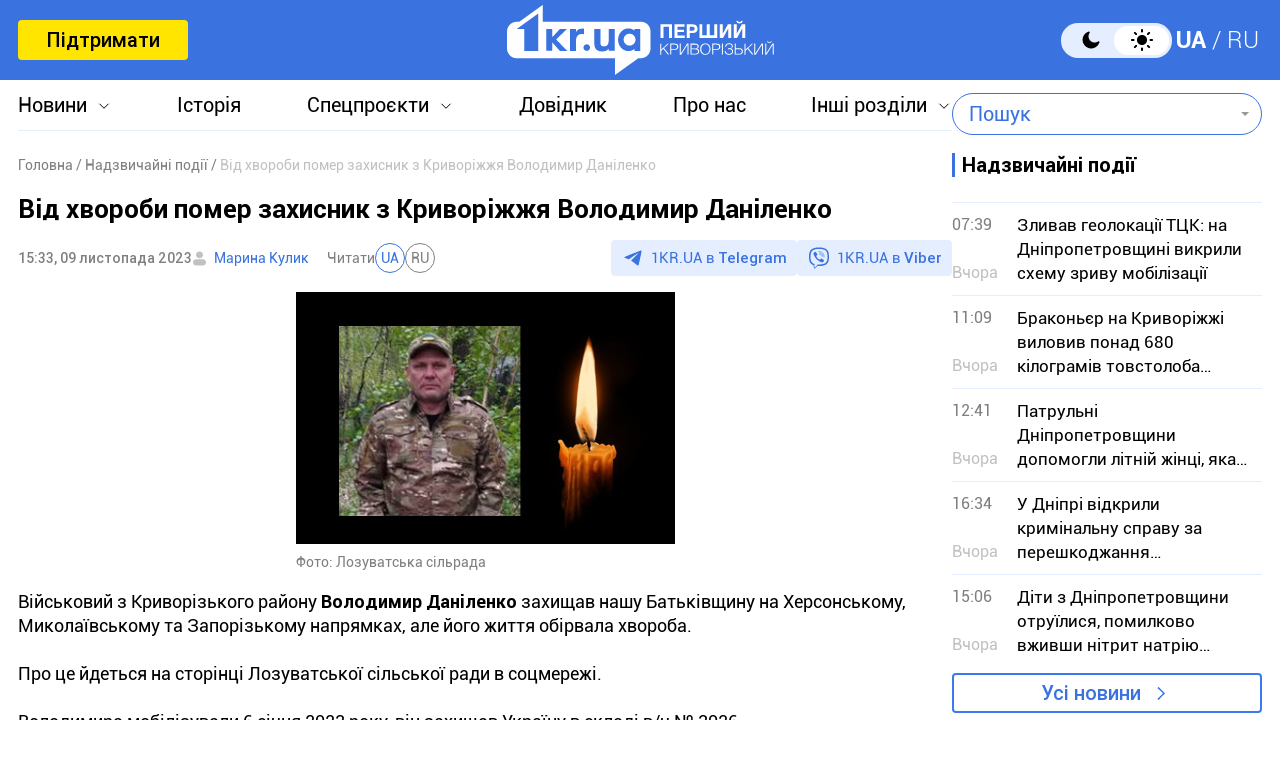

--- FILE ---
content_type: text/html; charset=UTF-8
request_url: https://1kr.ua/ua/news-85726.html
body_size: 25774
content:
<!DOCTYPE html>
<html lang="uk">
<head>
<meta charset="UTF-8">
<meta name="viewport" content="width=device-width, initial-scale=1">
<title>Від хвороби помер захисник з Криворіжжя Володимир Даніленко | Перший Криворізький</title>
<meta name="copyright" content="Перший Криворізький">
<meta http-equiv="content-language" content="uk">
<link rel="icon" type="image/x-icon" sizes="24x24" href="https://1kr.ua/icons/new/favicon-48x48.ico">
<link rel="icon" type="image/png" sizes="16x16" href="https://1kr.ua/icons/new/favicon-16x16.png">
<link rel="icon" type="image/png" sizes="24x24" href="https://1kr.ua/icons/new/favicon-24x24.png">
<link rel="icon" type="image/png" sizes="32x32" href="https://1kr.ua/icons/new/favicon-32x32.png">
<link rel="apple-touch-icon" sizes="180x180" href="https://1kr.ua/icons/new/apple-touch-icon180x180.png">
<link rel="apple-touch-icon" sizes="152x152" href="https://1kr.ua/icons/new/apple-touch-icon152x152.png">
<link rel="apple-touch-icon" sizes="120x120" href="https://1kr.ua/icons/new/apple-touch-icon120x120.png">
<link rel="apple-touch-icon" sizes="76x76" href="https://1kr.ua/icons/new/apple-touch-icon76x76.png">
<link rel="icon" type="image/svg+xml" href="https://1kr.ua/icons/new/favicon-svg.svg">
<link rel="mask-icon" href="https://1kr.ua/icons/new/favicon-svg.svg" color="#5bbad5">
<meta name="msapplication-TileColor" content="#da532c">
<meta name="theme-color" content="#ffffff">
<link title="Новини Кривого Рогу | Перший Криворізький" type="application/rss+xml" rel="alternate"
href="https://1kr.ua/ua/rss/rss.xml">
<meta name="description" content="Військовий з Криворізького району Володимир Даніленко захищав
нашу Батьківщину на Херсонському, Миколаївському та Запорізькому напрямках, але
його">
<meta name="keywords" content="1кр,новини кривий ріг,війна росії проти України,загиблі українські військові">
<meta name="csrf-param" content="_newsCSRF">
<meta name="csrf-token" content="wmM_jOaY8FRe1fgrk4xfufZU05AsaxrGMuLnUm64JY6bWlHLqPbDLDyBjGXZ7RrOmWCy330TLvJRkqwRBvxXww==">
<link href="https://1kr.ua/ua/m/amp?page=news&amp;news_id=85726" rel="amphtml">
<link href="/libs/swiper/css/swiper-bundle.min.css?v=1698047349" rel="stylesheet">
<link href="/libs/fancybox/css/fancybox.css?v=1698418109" rel="stylesheet">
<link href="/assets/f18ea93a/css/select2.min.css?v=1724759285" rel="stylesheet">
<link href="/assets/4dfda5d1/css/select2-addl.min.css?v=1724759285" rel="stylesheet">
<link href="/assets/4dfda5d1/css/select2-bootstrap.min.css?v=1724759285" rel="stylesheet">
<link href="/css/style.min.css?v=1751886117" rel="stylesheet">
<link href="/assets/cd753b81/css/kv-widgets.min.css?v=1724759285" rel="stylesheet">
<script>window.s2options_6cc131ae = {"themeCss":".select2-container--bootstrap","sizeCss":"","doReset":true,"doToggle":false,"doOrder":false};
window.select2_a153ae07 = {"allowClear":true,"minimumInputLength":1,"language":{"inputTooShort":function (args) {
return "Введіть мінімум 2 або більше літер";
},"inputTooLong":function (args) {
return "Введіть мінімум 2 або більше літер";
},"errorLoading":function () {
return "Неможливо завантажити результати";
},"loadingMore":function () {
return "Завантаження інших результатів…";
},"noResults":function () {
return "Нічого не знайдено";
},"searching":function () {
return "Пошук…";
}},"ajax":{"url":"\/ua\/search-find","type":"GET","dataType":"json","delay":500,"data":function (params) {
if (params.term === '') {
return null;
}
return {
query: params.term,
page: params.page,
};
},"processResults":function(data, params) {
params.page = params.page || 1;
var result = {
pagination: {
more: params.page < data.total_count
},
results: []
};
$.each(data.items, function(index, value) {
result.results.push({
id: value.name,
text: value.name,
});
});
return result;
}},"theme":"bootstrap","width":"auto","placeholder":"Пошук"};
</script>        <link rel="manifest" href="https://1kr.ua/site.webmanifest">
<meta property="fb:app_id" content="702831889842792"/>
<link rel="alternate" hreflang="x-default" href="https://1kr.ua/ua/news-85726.html"> <link rel="alternate" hreflang="uk" href="https://1kr.ua/ua/news-85726.html"><link rel="alternate" hreflang="ru" href="https://1kr.ua/news-85726.html">    <script type="application/ld+json">{
"@context": "https://schema.org",
"@type": "Review",
"itemReviewed": {
"@type": "Organization",
"name": "Первый Криворожский",
"address": {
"@type": "PostalAddress",
"streetAddress": "ул. Волгоградская,9",
"addressLocality": "Кривой Рог",
"postalCode": "50069",
"addressCountry": "UA"
},
"image": "https://1kr.ua/static/header-logo.png"
},
"reviewRating": {
"@type": "Rating",
"ratingValue": "4.5",
"bestRating": "5"
},
"author": {
"@type": "Person",
"name": "Первый Криворожский"
},
"url": "https://1kr.ua/ua/news-85726.html"
}</script><script type="application/ld+json">{
"@context": "https://schema.org",
"@type": "Organization",
"legalName": "ТОВ \"Перший Криворізький\"",
"name": "Перший Криворізький",
"alternateName": "Первый Криворожский",
"url": "https://1kr.ua/ua",
"logo": "https://1kr.ua/static/header-logo.png"
}</script><script type="application/ld+json">{
"@context": "https://schema.org",
"@type": "LocalBusiness",
"name": "Перший Криворізький",
"legalName": "ТОВ \"Перший Криворізький\"",
"alternateName": "Перший Криворізький",
"description": "Багаторівневий ресурс, який дає можливість не тільки бути в курсі всіх останніх новин Кривого Рогу, але й знаходити інформацію про культурні та розважальні заходи міста.",
"telephone": "(067) 606 97 61",
"email": "news@1kr.ua",
"openingHoursSpecification": {
"@type": "OpeningHoursSpecification",
"dayOfWeek": [
"Monday",
"Tuesday",
"Wednesday",
"Thursday",
"Friday"
],
"opens": "09:00",
"closes": "17:00"
},
"priceRange": "UAH",
"url": "https://1kr.ua/ua",
"logo": "https://1kr.ua/static/header-logo.png",
"image": "https://1kr.ua/static/header-logo.png",
"address": {
"@type": "PostalAddress",
"streetAddress": "вул. Волгоградська,9",
"addressLocality": "Кривий Ріг",
"addressRegion": "Дніпропетровська область",
"postalCode": "50069",
"addressCountry": "UA"
}
}</script><script type="application/ld+json">{
"@context": "https://schema.org",
"@type": "NewsArticle",
"mainEntityOfPage": {
"@type": "WebPage",
"@id": "https://1kr.ua/ua/news-85726.html"
},
"publisher": {
"@type": "NewsMediaOrganization",
"name": "Первый криворожский",
"email": "news@1kr.ua",
"url": "https://1kr.ua/",
"logo": {
"@type": "ImageObject",
"url": "https://1kr.ua/static/header-logo.png",
"width": 150,
"height": 94
},
"address": {
"@type": "PostalAddress",
"streetAddress": "ул. Волгоградская,9",
"addressLocality": "Кривой Рог",
"addressRegion": "Дніпропетровська область",
"postalCode": "50069",
"addressCountry": "UA"
},
"contactPoint": [
{
"@type": "ContactPoint",
"email": "news@1kr.ua",
"telephone": "+380676069761",
"contactType": "customer support",
"areaServed": "UA",
"availableLanguage": [
"ru-UA",
"uk-UA"
]
}
]
},
"headline": "Від хвороби помер захисник з Криворіжжя Володимир Даніленко",
"articleSection": "Надзвичайні події",
"keywords": "1кр,новини кривий ріг,війна росії проти України,загиблі українські військові",
"description": "Військовий з Криворізького району Володимир Даніленко захищав\r\nнашу Батьківщину на Херсонському, Миколаївському та Запорізькому напрямках, але\r\nйого",
"articleBody": "Військовий з Криворізького району Володимир Даніленко захищав\r\nнашу Батьківщину на Херсонському, Миколаївському та Запорізькому напрямках, але\r\nйого життя обірвала хвороба.\r\n\r\nПро це йдеться на сторінці Лозуватської сільської ради в\r\nсоцмережі.\r\n\r\nВолодимира мобілізували 6 січня 2023 року, він захищав Україну\r\nв складі в/ч № 3026.  \r\n\r\n25 жовтня 2023 року військовий помер у Запоріжжі від хвороби.\r\n\r\nВ нього залишилися дві доньки.\r\n\r\nЦеремонія прощання із захисником відбудеться в п’ятницю, 10\r\nлистопада, о 11:00, у селі Вільне біля Вільненського сільського будинку\r\nкультури.\r\n\r\n«Просимо земляків о 10:30 розпочати шикування у «живий\r\nкоридор» для зустрічі траурного кортежу», - йдеться у повідомленні.Редакція «Першого Криворізького» висловлює співчуття родині, друзям і побратимам загиблого Героя.Велика шана і вдячність кожному українському Герою!«Перший Криворізький» у розділі Історія Кривого Рогу публікує меморіали загиблих захисників.Повідомте нам, якщо втратили на війні близьку людину, заповніть гугл-форму.З початку повномасштабної війни, яку розпочала Росія проти України, загинули сотні мешканців Кривого Рогу.Серед них ветерани АТО, працівники металургійних та гірничо-добувних підприємств, металургійних, випускники криворізьких шкіл, коледжів та вишів, медики, освітяни:Олександр Плахтієнко,Андрій Пархоменко,Іван Слюсар,Ярослав Черкасов,Максим Коптев,Віталій Дядюшкін,Данило Зінченко,Віктор Оцерклевич,Олександр Ткачук,Олег Основа,Євген Василець,Михайло Джунь,Сергій Карайван,Анатолій Прідьма,Андрій Петько,Сергій Курило,Роман Коренюк,Петро Ткаченко,Іван Кучерук,Михайло Железняк,Андрій Павлюк,Єгор Біркун,Іван Покідько,Денис Бухало,Володимир Рижко,Володимир Колесник,Юрій Кубаренко,Євген Супрунов,Владислав Яцина,Андрій Деханов,Владислав Павлиш,Ростислав Бальзан,Олександр Дорофєев,Олександр Борисенко,Сергій Колесник,Юрій Яковенко,Ярослав Семянніков,Ігор Дерусов,Микита Дорошенко,Дмитро Поленок,Віталій Ножка,Олександр Цимбал,Володимир Зінченко,Валерія Формальова,Валентин ШермірзаєвОлександр Кононенко,Вадим Гришин,Віталій Власов,Рустам Алієв,Артем Ступак,Віктор Кузін,Роман Махно,Степан Вітвілюк,Руслан Іваненко,Вадим Сотников,Сергій Карнаухов,Олексій Анісімов,Денис Аністрат,Сергій Говоров,Олександр Петухов,Денис Базров,Олександр Бережний,Олександр Бекерей,Андрій Тімаков,Віктор Михальчук,Сергій Швець,Володимир Примаченко,Сергій Неустроєв,Дмитро Шудрик,Сергій Прокопець,Антон Шломенко,Артем Боярченко,Сергій Пилипенко,Микола Щербина,Антон Алєнічев,Владислав Гошин,Володимир Дуленчук,Руслан Майданник,Микола Ткачов,Микола Бондаренко,Микола Кобець,Анатолій Кичук,Анатолій Корольов,Андрій Бреславець,Андрій Логвінов,Іван Блохін,Дмитро Гужеля,Євген Гречка,Владислав Гартман,Андрій Білай,Артур Кулик,Максим Оприщенко,Петро Фесечко,Ігор Яровий,Костянтин Донченко,Олександр Малишев,Іван Кривоносов,Олександр Слєсарь,Юрій Гібалюк,Станіслав Бургар,Антон Кормиш,Віктор Кривенко,Ігор Ялпута,Микола Юрченко,Андрій Супрун,Олександр Недзеленко,Микола Жорновий,Віталій Корнієнко,Павло Ліхман,Олег Резніченко,Сергій Озеров,Вадим Отчич,Сергій Понікаревич,Олександр Черній,Василь Циб,Олексій Каплін,Олександр Локтєв,Інга Соколовська,Валентин Лопошинський,Іван Гнап,Ілля Іноземцев,Артем Панікаревич,Олександр Головатий,Віталій Рибалкін,Іван Савко,Ігор Суконченко,Олександр Целік,Денис Савицький,Володимир Могильовський,Олег Волошин,Сергій Столярчук,Денис Попов,Руслан Шокало,Сергій Ордашевський,Олексій Різниченко,Володимир Галицький,Дмитро Савельєв,Іван Ященко,Сергій Шуляк,Віталій Грибанов.Антон Авраменко,Юрій Булига,Олег Захаров,Дмитро Стельмах,Владислав Велесик,Євген Погрібний,Олександр Погорілий,Артем Теплицький,Дмитро Конограй,Сергій Баранько,Володимир Шаповал,Анатолій Родіонов,Сергій Гора,Роман Макуха,Андрій Грудницький,Вахід Азізов,Олег Галіченко,Федір Школьний,Андрій Павлюк,Микола Костюк,Дмитро Мельник,Андрій Лук'янцев,Олександр Грилюк,Віктор Матушко,Михайло Дудковський,Дмитро Лагода,Євген Ткаченко,Сергій Шандуренко,Микола Овчинников,Вадим Ковтун,Олександр Веремчук,Руслан БілийОлександр Пшеничний,Денис Ізюмський,Владислав Антонов,Віктор Малюшинський,Максим Зенченко,Вадим Єфімов,Віталій Запоронюк,Олексій Косяк,Сергій Гнатюк,Олександр Івшин,Микола Надточій,Олександр Бандура,Сергій Пасерба,Сава Скиба,Дмитро Корячко,Микола Мазурик,Денис Алексин,Леонтій Романовський,Олександр Татарчук,Юхим Соболевський,Михайло Авдащенко,Ігор Чудновцев,Олексій Ганєєв,Михайло Кайло,Данило Вращук,Олексій Каплін,Іван Лактіонов,Олександр Мошкало,Андрій Капуста,Антон Чебручан,Євген Кашинський,Віталій Пеліхай,Микола Домнічев,Сергій Брикайло,Андрій Шаповалов,Сергій Чередніченко,Василь Сапіга,Михайло Вінніченко,Олег Павлик,Олександр Пільонов,Владислав Страпко,Ігор Котовий,Костянтин Гринько,Павло Лебединський,Сергій Лавров,Олександр Саідгалієв,Олександр Попов,Сергій Степанов,Олександр Онищенко,Максим Подстрелов,Олег Рудевич,Андрій Мовчан,Данило Гейко,Віталій Кулябко,Артем Савін,Микола Смитана,Єгор Лях,Олександр Перов,Олег Гасін,Сергій Білаш,Артур Абагян,Андрій Рижкович,Віталій Малишевський,Михайло Жолобов,В'ячеслав Долгій,Юрій Кумаранський,Костянтин Тимощук,В’ячеслав Іванов,Павло Муравйов,Дмитро Лук’янов,Олександр Тарасов,Олег Андрощук,Іван Козирев,Василь Касаткін,Петро Капітонов,Іван Козирев,Андрій Божко,Микола Максим,Юрій Гребенюк,Максим Нос,Андрій Козлов,Руслан Бетенін,Михайло Борисов,Ярослав Новіков,Сергій Андрейчук,Денис Літкевич,Людмила Усенко,Олександр Шаповалов,Богдан Іоненко,Владислав Шмалій,Олександр Макаренко,Максим Клименко,Іван Кисіль,Олександр Есаул,Андрій Левицький,Родіон Вайнер,Сергій Кавєрін,Ян Федоров,Юрій Осауленко,Євген Пучков,Олександр Падалка,Сергій Горбенко,Олександр Ратушний,Олександр Шашкін,Сергій Ємець,Гліб Самофал,Дмитро Соболєв,Генадій Комар,Олександр Філімонов,Ігор Крохмаль,Максим Лямзін,Сергій Довбиш,Костянтин Скіба,Григорій Усик,Андрій Охотін,Валентин Козлов,Олександр Рясний,Олексій Бойко,Павло Панченко,Ігор Дорошенко,Олександр Дубовня,Денис Кіптілий,Владислав Кучма,Сергій Гладуш,Микола Крайнов,Олексій Куліш,Віталій Кошиль,Олександр Усачов,Роман Вовк,Олексій Зорін,Сергій Чуєнко,Віталій Трофім,Руслан Гуля,Дмитро Любчик,Андрій Воробйов,Максим Грачов,Кирило Сувалов,Роман Галиш,Ігор Скрипнік,Максим Тиквенко,Михайло Меркулов,Юрій Кутумов,Василь Самойлов,Олександр Нидосік,Василь Тунік,Євген Столяров,Юрій Коваленков,Олександр Максимлюк,Олександр Крутько,Максим Гостєв,Владислав Квітка,Василь Печерський,Євгеній Шевченко,Максим Кожевніков,Євген Білоус,Олександр Данілов,Руслан Дибчук,Павло Войналович,Анатолій Шмагуненко,Андрій Куженко,В'ячеслав Сушко,Сергій Гуков,Павло Павелко,Артем Сальнік,Олександр Приходченко,Андрій Новокщонов,Андрій Андрієвський,Олексій Бояринов,Сергій Купінський,Данило Гуля,Анатолій Цимбалій,Ігор Солдатський,Дмитро Козакевич.Владислав Ізранцев,Роман Рибалко,Руслан Нежигай,Юрій Плужник,Сергій Шмергальський,Андрій Куземка,Юрій Созонюк,Павло Штефан,В`ячеслав Шмігаровський,Василь Щегель,Денис Штефан,Олександр Вража,Сергій Цимбал,Максим Прохорович,Дмитро Митюк,Лев Пресняков,Владислав Шевченко,Сергій Недря,Роман Левченко,Ігор Байсалов,Дмитро Колесник,Роман Полусмяк,Максим Тарасевич,Станіслав Ятужис,Андрій Чижук,Василь Ушканенко,Іван Зюган,Руслан Петров,Сергій Мойса,Микола Базалюк,Олексій Калюжний,Олександр Драган,Юрій Редька,Антон Лимар,Роман Качан,Євген Похлеба,Олександр Скрипник,Сергій Лакуста,Максим Петросян,Євгеній Кірсанов,Олександр Ямчинський,Дмитро Руденко,Олександр Кузьмов,Володимир Бевз,Владислав Козлов,Денис Павлюк,Олександр Ткаченко,Андрій Палій,Євген Світличний,Володимир Кошеленко,Богдан Печенюк,Артем Коровка,Дмитро Кобешов,Денис Машненко,Олександр Петров,Володимир Колов,Денис Пилипенко,Віктор Перченко,Сергій Горін,Ілля Марчук,Андрій Беркун,Валерій ЛевінТарас Кислий,Михайло Маханьков,Олександр Бірюк,Ігор Трусій,Роман Антончик,Роман Осипенко,Леонід Савельєв,Богдан Ніколайчук,Руслан Конончук,Михайло Баклагін,Сергій Лізак,Павло Ліхман,Дмитро Лученко,Сергій Глушенок,Сергій Олименко,Андрій Рудик,Євген Шиян,Данило Козинчук,Магомед-бей Ганієв,Максим Супрун,Володимир Бараннік,Максим Дзендзура,Сергій Альошкін,Геннадій Скрипкін,Сергій Черкасов,Євгеній Смірнов,Юрій Челях,Анатолій Блоха,Олександр Квачевський,Владислав Сипко,Володимир Жиловський,Віталій Яковлєв,Олег Лагода,Костянтин Решетніков,Олег Петров,Ілля Козлов,Денис Купинський,Сергій Курій,Іван Гребенюк,Юрій Виваль,Володимир Яригін,Ольга Цибулькина,Роман Горілий,Ярослав Фалько,Володимир Золотарьов,Богдан Кисіль,Руслан Куріченко,Михайло Дурандін,Ігор Кучугурний,Дмитро Тереп,Костянтин Кузьменко,Олександр Портянко,Геннадій Городицький.",
"author": [
{
"@type": "Person",
"url": "https://1kr.ua/ua/knews.html?action=author&author=%D0%9C%D0%B0%D1%80%D0%B8%D0%BD%D0%B0+%D0%9A%D1%83%D0%BB%D0%B8%D0%BA+",
"name": "Марина Кулик "
}
],
"datePublished": "2023-11-09T15:33:00+02:00",
"dateModified": "2023-11-13T19:25:31+02:00",
"image": "https://img.1kr.ua/news_files/news/13792798/d65a1577/599784_5d94418e77758bc5e523174c60526b801ed1fae94fbe25902094913c36c35cba1699535945.jpg"
}</script>
<meta property="og:url" content="https://1kr.ua/ua/news-85726.html">
<meta property="og:type" content="article">
<meta property="og:description" content="Військовий з Криворізького району Володимир Даніленко захищав
нашу Батьківщину на Херсонському, Миколаївському та Запорізькому напрямках, але
його">
<meta property="article:section" content="Надзвичайні події">
<meta property="article:published_time" content="1699536780">
<meta property="article:modified_time" content="1699896331">
<link rel="canonical" href="https://1kr.ua/ua/news-85726.html">
<meta name="p:domain_verify" content="daff8ad5482947ae8664f2a43111acf4"/>
<meta name="google-site-verification" content="Yts9l8-4r7KsJMTN2UI5yBNVGGD9H0QC3SAkpe2q1I4"/>
<meta property="og:title" content="Від хвороби помер захисник з Криворіжжя Володимир Даніленко | Перший Криворізький">
<meta property="og:locale" content="uk_UA">
<meta property="og:locale:alternate" content="ru_RU">
<meta property="og:type" content="website">
<meta property="og:site_name" content="Перший Криворізький">
<meta property="og:description" content="Військовий з Криворізького району Володимир Даніленко захищав
нашу Батьківщину на Херсонському, Миколаївському та Запорізькому напрямках, але
його">
<meta property="og:image" content="https://img.1kr.ua/news_files/news/13792798/d65a1577/599784_5d94418e77758bc5e523174c60526b801ed1fae94fbe25902094913c36c35cba1699535945.jpg">
<link rel="image_src" href="https://img.1kr.ua/news_files/news/13792798/d65a1577/599784_5d94418e77758bc5e523174c60526b801ed1fae94fbe25902094913c36c35cba1699535945.jpg">
<script>
setTimeout(function () {
var script = document.createElement('script');
var gaCode = 'GTM-TWLJ3JT';
script.src = "https://www.googletagmanager.com/gtag/js?id=" + gaCode;
script.async = true;
document.head.appendChild(script);
script.onload = function () {
window.dataLayer = window.dataLayer || [];
function gtag() {
dataLayer.push(arguments);
}
gtag('js', new Date());
gtag('config', gaCode);
};
}, 3000);
</script><script type="text/javascript">
console.log('restScript');
document.addEventListener("DOMContentLoaded", function() {
let lazyImages = [].slice.call(document.querySelectorAll("img.lazy"));
let active = false;
const lazyLoad = function() {
if (active === false) {
active = true;
setTimeout(function() {
lazyImages.forEach(function(lazyImage) {
if ((lazyImage.getBoundingClientRect().top <= window.innerHeight && lazyImage.getBoundingClientRect().bottom >= 0) && getComputedStyle(lazyImage).display !== "none") {
lazyImage.src = lazyImage.dataset.src;
lazyImage.srcset = lazyImage.dataset.srcset;
lazyImage.classList.remove("lazy");
lazyImages = lazyImages.filter(function(image) {
return image !== lazyImage;
});
if (lazyImages.length === 0) {
document.removeEventListener("scroll", lazyLoad);
window.removeEventListener("resize", lazyLoad);
window.removeEventListener("orientationchange", lazyLoad);
}
}
});
active = false;
}, 200);
}
};
document.addEventListener("scroll", lazyLoad);
window.addEventListener("resize", lazyLoad);
window.addEventListener("orientationchange", lazyLoad);
lazyLoad()
});
</script>            </head>
<body >
<script>
</script>
<div class="wrapper">
<div class="wrapper_header">
<header>
<div class="container">
<div class="header_inners">
<a href="/ua/donate.html" class="btn_support"
title="Підтримати"
rel="nofollow">Підтримати</a>
<a href="/ua" class="header_logo"                    title="Перший Криворізький"></a>
<div class="header_right desk">
<label class="theme-switcher">
<input type="checkbox" class="theme-switcher-input"
id="theme-switcher-input" >
<span class="theme-switcher-box"></span>
<span class="theme-switcher--control"></span>
</label>
<script>
</script>                    <ul class="switch_lang">
<li class="active">
<a href="/language/ua" rel="noindex" title="UA">UA</a>
</li>
<li class="">
<a href="/language" rel="noindex" title="RU">RU</a>
</li>
</ul>                </div>
<div role="navigation" id="menu_toggle">
<div id="hamburger">
<span></span>
<span></span>
<span></span>
</div>
</div>
</div>
</div>
</header>
<div class="menu_wrapper">
<div class="container">
<div class="menu_wrapper_inners">
<ul class="top_menu">
<li>
<a class="menu_news arrow_menu" id="link_news">Новини</a>
<ul class="box_top_menu submenu_news">
<li><a href="/ua/newslist.html"
title="Усі новини"
>Усі новини</a>
</li>
<li>
<a href="/ua/city.html"
title="Кривий Ріг"
>
Кривий Ріг                                    </a>
</li>
<li>
<a href="/ua/ukraine.html"
title="Україна"
>
Україна                                    </a>
</li>
<li>
<a href="/ua/culture.html"
title="Культура"
>
Культура                                    </a>
</li>
<li>
<a href="/ua/society.html"
title="Суспільство"
>
Суспільство                                    </a>
</li>
<li>
<a href="/ua/incidents.html"
title="Надзвичайні події"
>
Надзвичайні події                                    </a>
</li>
<li>
<a href="/ua/sport.html"
title="Спорт"
>
Спорт                                    </a>
</li>
<li>
<a href="/ua/economic.html"
title="Економіка"
>
Економіка                                    </a>
</li>
<li>
<a href="/ua/war-in-ukraine.html"
title="Війна в Україні"
>
Війна в Україні                                    </a>
</li>
<li><a href="/ua/photogalleries.html"
title="Фото"
>Фото</a>
</li>
<li>
<noindex>
<a href="/ua/reviews.html" rel="nofollow"                                       title="Думки">Думки</a>
</noindex>
</li>
</ul>
</li>
<li>
<a href="https://history.1kr.ua/" target="_blank"
title="Історія">Історія</a>
</li>
<li>
<a class="arrow_menu menu_special_projects" id="special_projects"
href="javascript:void(0);"
title="Спецпроєкти">Спецпроєкти</a>
<ul class="box_top_menu submenu_special_projects">
<li>
<a href="/ua/prnews-7.html"
title="Бюджет Кривого Рогу">
Бюджет Кривого Рогу                                        </a>
</li>
<li>
<a href="/ua/prnews-38.html"
title="Еко-місто">
Еко-місто                                        </a>
</li>
<li>
<a href="/ua/prnews-44.html"
title="Боротьба із дезінформацією">
Боротьба із дезінформацією                                        </a>
</li>
<li>
<a href="/ua/prnews-48.html"
title="Війна довкілля">
Війна довкілля                                        </a>
</li>
<li>
<a href="/ua/prnews-54.html"
title="Опитування">
Опитування                                        </a>
</li>
<li>
<a href="/ua/prnews-55.html"
title="Відбудова">
Відбудова                                        </a>
</li>
<li>
<a href="/ua/prnews-57.html"
title="Голоси міста">
Голоси міста                                        </a>
</li>
<li>
<a href="/ua/prnews-58.html"
title="Історії бізнесу у Кривому Розі">
Історії бізнесу у Кривому Розі                                        </a>
</li>
<li>
<a href="/ua/special_projects.html"
title="Інші спецпроєкти">Інші спецпроєкти</a>
</li>
</ul>
</li>
<li>
<a href="https://info.1kr.ua/" target="_blank"
title="Довідник">Довідник</a>
</li>
<li>
<a href="/ua/about-us.html"
title="Про нас">Про нас</a>
</li>
<li>
<a class="arrow_menu menu_other_sections"
id="other_sections"
title="Інші розділи">Інші розділи</a>
<ul class="box_top_menu submenu_other_sections">
<li><a href="https://relax.1kr.ua/" target="_blank"
title="Афіша">Афіша</a></li>
<li><a href="https://info.1kr.ua/transports.html" target="_blank"
title="Транспорт">Транспорт</a></li>
<li><a href="https://market.1kr.ua/" target="_blank"
title="Оголошення">Оголошення</a>
</li>
<li><a href="https://pogoda.1kr.ua/?page=goroskop" target="_blank"
title="Гороскоп">Гороскоп</a></li>
<li><a href="https://tv.1kr.ua/" target="_blank"
title="Відео">Відео</a></li>
<li><a href="https://radio.1kr.ua/" target="_blank"
title="Радіо">Радіо</a></li>
</ul>
</li>
</ul>
<div class="mob">
<div class="header_right">
<label class="theme-switcher">
<input type="checkbox" class="theme-switcher-input"
id="theme-switcher-input-mob" >
<span class="theme-switcher-box"></span>
<span class="theme-switcher--control"></span>
</label>
<script>
</script>                        <ul class="switch_lang">
<li class="active">
<a href="/language/ua" rel="noindex" title="UA">UA</a>
</li>
<li class="">
<a href="/language" rel="noindex" title="RU">RU</a>
</li>
</ul>                    </div>
</div>
<form id="searchForm" class="search_form" action="/ua/search" method="get">                    <div class="form-group">
<div class="kv-plugin-loading loading-selectQuery">&nbsp;</div><select id="selectQuery" class="form-control" name="query" data-s2-options="s2options_6cc131ae" data-krajee-select2="select2_a153ae07" style="width: 1px; height: 1px; visibility: hidden;">
<option value="">Пошук</option>
</select>
<input type="submit" class="search_submit" name="" value="">                    </div>
</form>                            </div>
</div>
</div>
</div>
<script>
</script>        <div class="main_content">
<style>
.page_content em sub, .page_content div em sup {
font-size: 14px;
color: #7f7f7f;
margin: 0;
}
</style>
<div class="global_block" data-main="/ua/news/load/85726"
data-one-id="85726">
<div class="container" id="news-container">
<div class="global_inners" data-type="news" data-url="https://1kr.ua/ua/news-85726.html" data-title="Від хвороби помер захисник з Криворіжжя Володимир Даніленко"
data-id="85726">
<div class="global_main">
<div class="divider_news">
<script type="application/ld+json">{
"@context": "https://schema.org",
"@type": "BreadcrumbList",
"itemListElement": [
{
"@type": "ListItem",
"position": 1,
"name": "\u0413\u043e\u043b\u043e\u0432\u043d\u0430",
"item": {
"@id": "https://1kr.ua/ua",
"name": "\u0413\u043e\u043b\u043e\u0432\u043d\u0430"
}
},
{
"@type": "ListItem",
"position": 2,
"name": "\u041d\u0430\u0434\u0437\u0432\u0438\u0447\u0430\u0439\u043d\u0456 \u043f\u043e\u0434\u0456\u0457",
"item": {
"@id": "https://1kr.ua/ua/incidents.html",
"name": "\u041d\u0430\u0434\u0437\u0432\u0438\u0447\u0430\u0439\u043d\u0456 \u043f\u043e\u0434\u0456\u0457"
}
},
{
"@type": "ListItem",
"position": 3,
"name": "\u0412\u0456\u0434 \u0445\u0432\u043e\u0440\u043e\u0431\u0438 \u043f\u043e\u043c\u0435\u0440 \u0437\u0430\u0445\u0438\u0441\u043d\u0438\u043a \u0437 \u041a\u0440\u0438\u0432\u043e\u0440\u0456\u0436\u0436\u044f \u0412\u043e\u043b\u043e\u0434\u0438\u043c\u0438\u0440 \u0414\u0430\u043d\u0456\u043b\u0435\u043d\u043a\u043e",
"item": {
"@id": "https://1kr.ua/ua/news-85726.html",
"name": "\u0412\u0456\u0434 \u0445\u0432\u043e\u0440\u043e\u0431\u0438 \u043f\u043e\u043c\u0435\u0440 \u0437\u0430\u0445\u0438\u0441\u043d\u0438\u043a \u0437 \u041a\u0440\u0438\u0432\u043e\u0440\u0456\u0436\u0436\u044f \u0412\u043e\u043b\u043e\u0434\u0438\u043c\u0438\u0440 \u0414\u0430\u043d\u0456\u043b\u0435\u043d\u043a\u043e"
}
}
]
}</script><nav class="crumbs"><span><a href="https://1kr.ua/ua" rel="nofollow"><span>Головна</span></a></span>
<span><a href="https://1kr.ua/ua/incidents.html" rel="nofollow"><span>Надзвичайні події</span></a></span>
<span class="current">Від хвороби помер захисник з Криворіжжя Володимир Даніленко</span>
</nav>            <div class="page_wrapper">
<div class="page_title">
<h1>
Від хвороби помер захисник з Криворіжжя Володимир Даніленко                    </h1>
</div>
<div class="page_header">
<div class="materials_item_header">
<span class="materials_item_time">15:33, 09 листопада 2023</span>
</div>
<div class="post_authors">
<a href="/ua/knews.html?action=author&amp;author=%D0%9C%D0%B0%D1%80%D0%B8%D0%BD%D0%B0+%D0%9A%D1%83%D0%BB%D0%B8%D0%BA+">Марина Кулик </a>                        </div>
<div class="post_read">
<span>Читати</span>
<div class="post_read_lang">
<a class="active" href="https://1kr.ua/ua/news-85726.html" rel="nofollow noindex"
title="UA">UA</a>
<a class="" href="https://1kr.ua/news-85726.html" rel="nofollow noindex"
title="RU">RU</a>
</div>
</div>                    <div class="post_social">
<a href="https://t.me/news_1kr" target="_blank" class="post_social_t"
rel="noopener noreferrer nofollow">1KR.UA в <span>Telegram</span></a>
<a href="https://invite.viber.com/?g2=AQAKfKW9kErJO1DBAFt6tCskPgCMn5nC9%2BYw1oLxoiqpyEcTsFDbLYGLBqi2x%2BUk" target="_blank" class="post_social_v"
rel="noopener noreferrer nofollow">1KR.UA в <span>Viber</span></a>
</div>
</div>
<div class="page_content">
<div class="page_box_img">
<img src="https://img.1kr.ua/news_files/news/13792798/d65a1577/599784_5d94418e77758bc5e523174c60526b801ed1fae94fbe25902094913c36c35cba1699535945.jpg" alt="Від хвороби помер захисник з Криворіжжя Володимир Даніленко"
title="Від хвороби помер захисник з Криворіжжя Володимир Даніленко">
<p>
Фото:
Лозуватська сільрада                            </p>
</div>
Військовий з Криворізького району <strong>Володимир Даніленко</strong> захищав
нашу Батьківщину на Херсонському, Миколаївському та Запорізькому напрямках, але
його життя обірвала хвороба.<br><br>
Про це йдеться на сторінці Лозуватської сільської ради в
соцмережі.<br><br>
Володимира мобілізували 6 січня 2023 року, він захищав Україну
в складі в/ч № 3026.<br>  <br>
25 жовтня 2023 року військовий помер у Запоріжжі від хвороби.<br><br>
В нього залишилися дві доньки.<br><br><strong>
Церемонія прощання</strong> із захисником відбудеться в п’ятницю, 10
листопада, о 11:00, у селі Вільне біля Вільненського сільського будинку
культури.<br><br><em>
«Просимо земляків о 10:30 розпочати шикування у «живий
коридор» для зустрічі траурного кортежу»</em>, - йдеться у повідомленні.<br><br>Редакція «Першого Криворізького» висловлює співчуття родині, друзям і побратимам загиблого Героя.<br><br>Велика шана і вдячність кожному українському Герою!<br><br>«Перший Криворізький» у розділі <a href="https://history.1kr.ua/war-stories?opinion-page=2&per-opinion-page=18#opinionList" rel="nofollow"><strong>Історія Кривого Рогу</strong></a> публікує меморіали загиблих захисників.<br><br>Повідомте нам, якщо втратили на війні близьку людину, заповніть <a href="https://docs.google.com/forms/d/1QoG-rFtEo4jfLGtkbEY62SYFoGMKydCXuSDs1aakIl8/viewform?edit_requested=true" rel="nofollow"><strong>гугл-форму.</strong></a><a href="https://docs.google.com/forms/d/1QoG-rFtEo4jfLGtkbEY62SYFoGMKydCXuSDs1aakIl8/viewform?edit_requested=true" rel="nofollow"></a><br><hr>З початку повномасштабної війни, яку розпочала Росія проти України, <a href="https://1kr.ua/ua/storynews.html?story_id=39"><strong>загинули сотні мешканців Кривого Рогу</strong></a>.<br><br>Серед них ветерани АТО, працівники металургійних та гірничо-добувних підприємств, металургійних, випускники криворізьких шкіл, коледжів та вишів, медики, освітяни:<br><br>Олександр Плахтієнко,<br>Андрій Пархоменко,<br>Іван Слюсар,<br>Ярослав Черкасов,<br>Максим Коптев,<br>Віталій Дядюшкін,<br>Данило Зінченко,<br>Віктор Оцерклевич,<br>Олександр Ткачук,<br>Олег Основа,<br>Євген Василець,<br>Михайло Джунь,<br>Сергій Карайван,<br>Анатолій Прідьма,<br>Андрій Петько,<br>Сергій Курило,<br>Роман Коренюк,<br>Петро Ткаченко,<br>Іван Кучерук,<br>Михайло Железняк,<br>Андрій Павлюк,<br>Єгор Біркун,<br>Іван Покідько,<br>Денис Бухало,<br>Володимир Рижко,<br>Володимир Колесник,<br>Юрій Кубаренко,<br>Євген Супрунов,<br>Владислав Яцина,<br>Андрій Деханов,<br>Владислав Павлиш,<br>Ростислав Бальзан,<br>Олександр Дорофєев,<br>Олександр Борисенко,<br>Сергій Колесник,<br>Юрій Яковенко,<br>Ярослав Семянніков,<br>Ігор Дерусов,<br>Микита Дорошенко,<br>Дмитро Поленок,<br>Віталій Ножка,<br>Олександр Цимбал,<br>Володимир Зінченко,<br>Валерія Формальова,<br>Валентин Шермірзаєв<br>Олександр Кононенко,<br>Вадим Гришин,<br>Віталій Власов,<br>Рустам Алієв,<br>Артем Ступак,<br>Віктор Кузін,<br>Роман Махно,<br>Степан Вітвілюк,<br>Руслан Іваненко,<br>Вадим Сотников,<br>Сергій Карнаухов,<br>Олексій Анісімов,<br>Денис Аністрат,<br>Сергій Говоров,<br>Олександр Петухов,<br>Денис Базров,<br>Олександр Бережний,<br>Олександр Бекерей,<br>Андрій Тімаков,<br>Віктор Михальчук,<br>Сергій Швець,<br>Володимир Примаченко,<br>Сергій Неустроєв,<br>Дмитро Шудрик,<br>Сергій Прокопець,<br>Антон Шломенко,<br>Артем Боярченко,<br>Сергій Пилипенко,<br>Микола Щербина,<br>Антон Алєнічев,<br>Владислав Гошин,<br>Володимир Дуленчук,<br>Руслан Майданник,<br>Микола Ткачов,<br>Микола Бондаренко,<br>Микола Кобець,<br>Анатолій Кичук,<br>Анатолій Корольов,<br>Андрій Бреславець,<br>Андрій Логвінов,<br>Іван Блохін,<br>Дмитро Гужеля,<br>Євген Гречка,<br>Владислав Гартман,<br>Андрій Білай,<br>Артур Кулик,<br>Максим Оприщенко,<br>Петро Фесечко,<br>Ігор Яровий,<br>Костянтин Донченко,<br>Олександр Малишев,<br>Іван Кривоносов,<br>Олександр Слєсарь,<br>Юрій Гібалюк,<br>Станіслав Бургар,<br>Антон Кормиш,<br>Віктор Кривенко,<br>Ігор Ялпута,<br>Микола Юрченко,<br>Андрій Супрун,<br>Олександр Недзеленко,<br>Микола Жорновий,<br>Віталій Корнієнко,<br>Павло Ліхман,<br>Олег Резніченко,<br>Сергій Озеров,<br>Вадим Отчич,<br>Сергій Понікаревич,<br>Олександр Черній,<br>Василь Циб,<br>Олексій Каплін,<br>Олександр Локтєв,<br>Інга Соколовська,<br>Валентин Лопошинський,<br>Іван Гнап,<br>Ілля Іноземцев,<br>Артем Панікаревич,<br>Олександр Головатий,<br>Віталій Рибалкін,<br>Іван Савко,<br>Ігор Суконченко,<br>Олександр Целік,<br>Денис Савицький,<br>Володимир Могильовський,<br>Олег Волошин,<br>Сергій Столярчук,<br>Денис Попов,<br>Руслан Шокало,<br>Сергій Ордашевський,<br>Олексій Різниченко,<br>Володимир Галицький,<br>Дмитро Савельєв,<br>Іван Ященко,<br>Сергій Шуляк,<br>Віталій Грибанов.<br>Антон Авраменко,<br>Юрій Булига,<br>Олег Захаров,<br>Дмитро Стельмах,<br>Владислав Велесик,<br>Євген Погрібний,<br>Олександр Погорілий,<br>Артем Теплицький,<br>Дмитро Конограй,<br>Сергій Баранько,<br>Володимир Шаповал,<br>Анатолій Родіонов,<br>Сергій Гора,<br>Роман Макуха,<br>Андрій Грудницький,<br>Вахід Азізов,<br>Олег Галіченко,<br>Федір Школьний,<br>Андрій Павлюк,<br>Микола Костюк,<br>Дмитро Мельник,<br>Андрій Лук'янцев,<br>Олександр Грилюк,<br>Віктор Матушко,<br>Михайло Дудковський,<br>Дмитро Лагода,<br>Євген Ткаченко,<br>Сергій Шандуренко,<br>Микола Овчинников,<br>Вадим Ковтун,<br>Олександр Веремчук,<br>Руслан Білий<br>Олександр Пшеничний,<br>Денис Ізюмський,<br>Владислав Антонов,<br>Віктор Малюшинський,<br>Максим Зенченко,<br>Вадим Єфімов,<br>Віталій Запоронюк,<br>Олексій Косяк,<br>Сергій Гнатюк,<br>Олександр Івшин,<br>Микола Надточій,<br>Олександр Бандура,<br>Сергій Пасерба,<br>Сава Скиба,<br>Дмитро Корячко,<br>Микола Мазурик,<br>Денис Алексин,<br>Леонтій Романовський,<br>Олександр Татарчук,<br>Юхим Соболевський,<br>Михайло Авдащенко,<br>Ігор Чудновцев,<br>Олексій Ганєєв,<br>Михайло Кайло,<br>Данило Вращук,<br>Олексій Каплін,<br>Іван Лактіонов,<br>Олександр Мошкало,<br>Андрій Капуста,<br>Антон Чебручан,<br>Євген Кашинський,<br>Віталій Пеліхай,<br>Микола Домнічев,<br>Сергій Брикайло,<br>Андрій Шаповалов,<br>Сергій Чередніченко,<br>Василь Сапіга,<br>Михайло Вінніченко,<br>Олег Павлик,<br>Олександр Пільонов,<br>Владислав Страпко,<br>Ігор Котовий,<br>Костянтин Гринько,<br>Павло Лебединський,<br>Сергій Лавров,<br>Олександр Саідгалієв,<br>Олександр Попов,<br>Сергій Степанов,<br>Олександр Онищенко,<br>Максим Подстрелов,<br>Олег Рудевич,<br>Андрій Мовчан,<br>Данило Гейко,<br>Віталій Кулябко,<br>Артем Савін,<br>Микола Смитана,<br>Єгор Лях,<br>Олександр Перов,<br>Олег Гасін,<br>Сергій Білаш,<br>Артур Абагян,<br>Андрій Рижкович,<br>Віталій Малишевський,<br>Михайло Жолобов,<br>В'ячеслав Долгій,<br>Юрій Кумаранський,<br>Костянтин Тимощук,<br>В’ячеслав Іванов,<br>Павло Муравйов,<br>Дмитро Лук’янов,<br>Олександр Тарасов,<br>Олег Андрощук,<br>Іван Козирев,<br>Василь Касаткін,<br>Петро Капітонов,<br>Іван Козирев,<br>Андрій Божко,<br>Микола Максим,<br>Юрій Гребенюк,<br>Максим Нос,<br>Андрій Козлов,<br>Руслан Бетенін,<br>Михайло Борисов,<br>Ярослав Новіков,<br>Сергій Андрейчук,<br>Денис Літкевич,<br>Людмила Усенко,<br>Олександр Шаповалов,<br>Богдан Іоненко,<br>Владислав Шмалій,<br>Олександр Макаренко,<br>Максим Клименко,<br>Іван Кисіль,<br>Олександр Есаул,<br>Андрій Левицький,<br>Родіон Вайнер,<br>Сергій Кавєрін,<br>Ян Федоров,<br>Юрій Осауленко,<br>Євген Пучков,<br>Олександр Падалка,<br>Сергій Горбенко,<br>Олександр Ратушний,<br>Олександр Шашкін,<br>Сергій Ємець,<br>Гліб Самофал,<br>Дмитро Соболєв,<br>Генадій Комар,<br>Олександр Філімонов,<br>Ігор Крохмаль,<br>Максим Лямзін,<br>Сергій Довбиш,<br>Костянтин Скіба,<br>Григорій Усик,<br>Андрій Охотін,<br>Валентин Козлов,<br>Олександр Рясний,<br>Олексій Бойко,<br>Павло Панченко,<br>Ігор Дорошенко,<br>Олександр Дубовня,<br>Денис Кіптілий,<br>Владислав Кучма,<br>Сергій Гладуш,<br>Микола Крайнов,<br>Олексій Куліш,<br>Віталій Кошиль,<br>Олександр Усачов,<br>Роман Вовк,<br>Олексій Зорін,<br>Сергій Чуєнко,<br>Віталій Трофім,<br>Руслан Гуля,<br>Дмитро Любчик,<br>Андрій Воробйов,<br>Максим Грачов,<br>Кирило Сувалов,<br>Роман Галиш,<br>Ігор Скрипнік,<br>Максим Тиквенко,<br>Михайло Меркулов,<br>Юрій Кутумов,<br>Василь Самойлов,<br>Олександр Нидосік,<br>Василь Тунік,<br>Євген Столяров,<br>Юрій Коваленков,<br>Олександр Максимлюк,<br>Олександр Крутько,<br>Максим Гостєв,<br>Владислав Квітка,<br>Василь Печерський,<br>Євгеній Шевченко,<br>Максим Кожевніков,<br>Євген Білоус,<br>Олександр Данілов,<br>Руслан Дибчук,<br>Павло Войналович,<br>Анатолій Шмагуненко,<br>Андрій Куженко,<br>В'ячеслав Сушко,<br>Сергій Гуков,<br>Павло Павелко,<br>Артем Сальнік,<br>Олександр Приходченко,<br>Андрій Новокщонов,<br>Андрій Андрієвський,<br>Олексій Бояринов,<br>Сергій Купінський,<br>Данило Гуля,<br>Анатолій Цимбалій,<br>Ігор Солдатський,<br>Дмитро Козакевич.<br>Владислав Ізранцев,<br>Роман Рибалко,<br>Руслан Нежигай,<br>Юрій Плужник,<br>Сергій Шмергальський,<br>Андрій Куземка,<br>Юрій Созонюк,<br>Павло Штефан,<br>В`ячеслав Шмігаровський,<br>Василь Щегель,<br>Денис Штефан,<br>Олександр Вража,<br>Сергій Цимбал,<br>Максим Прохорович,<br>Дмитро Митюк,<br>Лев Пресняков,<br>Владислав Шевченко,<br>Сергій Недря,<br>Роман Левченко,<br>Ігор Байсалов,<br>Дмитро Колесник,<br>Роман Полусмяк,<br>Максим Тарасевич,<br>Станіслав Ятужис,<br>Андрій Чижук,<br>Василь Ушканенко,<br>Іван Зюган,<br>Руслан Петров,<br>Сергій Мойса,<br>Микола Базалюк,<br>Олексій Калюжний,<br>Олександр Драган,<br>Юрій Редька,<br>Антон Лимар,<br>Роман Качан,<br>Євген Похлеба,<br>Олександр Скрипник,<br>Сергій Лакуста,<br>Максим Петросян,<br>Євгеній Кірсанов,<br>Олександр Ямчинський,<br>Дмитро Руденко,<br>Олександр Кузьмов,<br>Володимир Бевз,<br>Владислав Козлов,<br>Денис Павлюк,<br>Олександр Ткаченко,<br>Андрій Палій,<br>Євген Світличний,<br>Володимир Кошеленко,<br>Богдан Печенюк,<br>Артем Коровка,<br>Дмитро Кобешов,<br>Денис Машненко,<br>Олександр Петров,<br>Володимир Колов,<br>Денис Пилипенко,<br>Віктор Перченко,<br>Сергій Горін,<br>Ілля Марчук,<br>Андрій Беркун,<br>Валерій Левін<br>Тарас Кислий,<br>Михайло Маханьков,<br>Олександр Бірюк,<br>Ігор Трусій,<br>Роман Антончик,<br>Роман Осипенко,<br>Леонід Савельєв,<br>Богдан Ніколайчук,<br>Руслан Конончук,<br>Михайло Баклагін,<br>Сергій Лізак,<br>Павло Ліхман,<br>Дмитро Лученко,<br>Сергій Глушенок,<br>Сергій Олименко,<br>Андрій Рудик,<br>Євген Шиян,<br>Данило Козинчук,<br>Магомед-бей Ганієв,<br>Максим Супрун,<br>Володимир Бараннік,<br>Максим Дзендзура,<br>Сергій Альошкін,<br>Геннадій Скрипкін,<br>Сергій Черкасов,<br>Євгеній Смірнов,<br>Юрій Челях,<br>Анатолій Блоха,<br>Олександр Квачевський,<br>Владислав Сипко,<br>Володимир Жиловський,<br>Віталій Яковлєв,<br>Олег Лагода,<br>Костянтин Решетніков,<br>Олег Петров,<br>Ілля Козлов,<br>Денис Купинський,<br>Сергій Курій,<br>Іван Гребенюк,<br>Юрій Виваль,<br>Володимир Яригін,<br>Ольга Цибулькина,<br>Роман Горілий,<br>Ярослав Фалько,<br>Володимир Золотарьов,<br>Богдан Кисіль,<br>Руслан Куріченко,<br>Михайло Дурандін,<br>Ігор Кучугурний,<br>Дмитро Тереп,<br>Костянтин Кузьменко,<br>Олександр Портянко,<br>Геннадій Городицький.<br><br>                                    </div>
<div class="tags">
<a href="/ua/newslist.html?tag=1%D0%BA%D1%80"
title="1кр">
1кр                            </a>
<a href="/ua/newslist.html?tag=%D0%BD%D0%BE%D0%B2%D0%B8%D0%BD%D0%B8+%D0%BA%D1%80%D0%B8%D0%B2%D0%B8%D0%B9+%D1%80%D1%96%D0%B3"
title="новини кривий ріг">
новини кривий ріг                            </a>
<a href="/ua/newslist.html?tag=%D0%B2%D1%96%D0%B9%D0%BD%D0%B0+%D1%80%D0%BE%D1%81%D1%96%D1%97+%D0%BF%D1%80%D0%BE%D1%82%D0%B8+%D0%A3%D0%BA%D1%80%D0%B0%D1%97%D0%BD%D0%B8"
title="війна росії проти України">
війна росії проти України                            </a>
<a href="/ua/newslist.html?tag=%D0%B7%D0%B0%D0%B3%D0%B8%D0%B1%D0%BB%D1%96+%D1%83%D0%BA%D1%80%D0%B0%D1%97%D0%BD%D1%81%D1%8C%D0%BA%D1%96+%D0%B2%D1%96%D0%B9%D1%81%D1%8C%D0%BA%D0%BE%D0%B2%D1%96"
title="загиблі українські військові">
загиблі українські військові                            </a>
</div>
<div class="post_made">
</div>
<div class="share_social">
<p>Поділитись у соцмережах</p>
<div class="social_bar">
<a href="https://www.facebook.com/sharer/sharer.php?u=https%3A%2F%2F1kr.ua%2Fua%2Fnews-85726.html" title="Facebook">
<svg width="12" height="24" viewBox="0 0 12 24" fill="none"
xmlns="http://www.w3.org/2000/svg">
<path
d="M7.7703 23.9043V13.0441H11.2809L11.8049 8.8111H7.7703V6.1124C7.7703 4.88275 8.09517 4.05573 9.79285 4.05573H11.9516V0.257955C11.5744 0.203545 10.2959 0.0947266 8.80777 0.0947266C5.69535 0.0947266 3.568 2.06434 3.568 5.68801V8.8111H0.046875V13.0441H3.568V23.9043H7.7703Z"
fill="#3A73E0"/>
</svg>
</a>
<a href="tg://msg_url?url=https%3A%2F%2F1kr.ua%2Fua%2Fnews-85726.html&amp;text=%D0%92%D1%96%D0%B4+%D1%85%D0%B2%D0%BE%D1%80%D0%BE%D0%B1%D0%B8+%D0%BF%D0%BE%D0%BC%D0%B5%D1%80+%D0%B7%D0%B0%D1%85%D0%B8%D1%81%D0%BD%D0%B8%D0%BA+%D0%B7+%D0%9A%D1%80%D0%B8%D0%B2%D0%BE%D1%80%D1%96%D0%B6%D0%B6%D1%8F+%D0%92%D0%BE%D0%BB%D0%BE%D0%B4%D0%B8%D0%BC%D0%B8%D1%80+%D0%94%D0%B0%D0%BD%D1%96%D0%BB%D0%B5%D0%BD%D0%BA%D0%BE" title="Telegram">
<svg width="22" height="19" viewBox="0 0 22 19" fill="none"
xmlns="http://www.w3.org/2000/svg">
<path
d="M5.40897 11.0748L0.440519 9.37997C0.440519 9.37997 -0.153266 9.12775 0.0379329 8.55581C0.0772924 8.43787 0.15669 8.33751 0.394204 8.16504C1.49508 7.36166 20.7705 0.10813 20.7705 0.10813C20.7705 0.10813 21.3148 -0.0838789 21.6358 0.043831C21.7152 0.069566 21.7866 0.116923 21.8428 0.181057C21.899 0.245191 21.9379 0.323799 21.9556 0.408843C21.9902 0.559052 22.0047 0.713591 21.9986 0.867995C21.9971 1.00157 21.9817 1.12537 21.97 1.31951C21.8526 3.30265 18.3394 18.1035 18.3394 18.1035C18.3394 18.1035 18.1292 18.9696 17.3761 18.9992C17.191 19.0055 17.0067 18.9727 16.834 18.9027C16.6613 18.8328 16.5038 18.7272 16.3709 18.5921C14.8931 17.2612 9.78517 13.6672 8.65647 12.8768C8.63101 12.8586 8.60957 12.835 8.59359 12.8074C8.57761 12.7798 8.56746 12.749 8.56384 12.717C8.54806 12.6336 8.63458 12.5304 8.63458 12.5304C8.63458 12.5304 17.5288 4.25328 17.7655 3.38436C17.7838 3.31704 17.7146 3.28383 17.6216 3.31331C17.0309 3.54084 6.79029 10.3116 5.66006 11.0589C5.5787 11.0846 5.49271 11.0901 5.40897 11.0748Z"
fill="#3A73E0"/>
</svg>
</a>
<a href="viber://forward?text=https%3A%2F%2F1kr.ua%2Fua%2Fnews-85726.html" title="Viber">
<svg width="24" height="25" viewBox="0 0 24 25" fill="none"
xmlns="http://www.w3.org/2000/svg">
<path
d="M21.3578 2.49431C20.7358 1.93786 18.2482 0.10483 12.6509 0.072097C12.6509 0.072097 6.07163 -0.320699 2.86383 2.62524C1.06353 4.42553 0.441612 7.01142 0.376147 10.2519C0.310682 13.4925 0.212492 19.548 6.07163 21.2174V23.7378C6.07163 23.7378 6.0389 24.7525 6.69355 24.9489C7.51187 25.2108 7.97012 24.4252 8.7557 23.6069C9.18123 23.1486 9.77041 22.4939 10.1959 21.9702C14.1893 22.2976 17.2662 21.5447 17.6262 21.4138C18.4446 21.1519 22.9944 20.5627 23.7473 14.5072C24.5328 8.22252 23.4199 4.26187 21.3578 2.49431ZM22.0452 14.0162C21.4232 19.0898 17.7245 19.4171 17.0371 19.6135C16.7425 19.7117 14.0584 20.3663 10.6542 20.1699C10.6542 20.1699 8.13379 23.2141 7.31547 24.0324C7.18454 24.1633 7.05361 24.196 6.95541 24.196C6.82448 24.1633 6.79175 23.9996 6.79175 23.7705C6.79175 23.4432 6.82448 19.5807 6.82448 19.5807C1.88185 18.206 2.17644 13.0342 2.20918 10.3174C2.27464 7.6006 2.76564 5.40751 4.27134 3.90181C6.98815 1.44686 12.5854 1.80692 12.5854 1.80692C17.2989 1.83966 19.5575 3.24716 20.0812 3.73815C21.7833 5.24385 22.6671 8.81171 22.0452 14.0162Z"
fill="#3A73E0"/>
<path fill-rule="evenodd" clip-rule="evenodd"
d="M12.5788 8.1323C12.5927 7.87586 12.8118 7.67921 13.0682 7.69307C13.7517 7.73002 14.3365 7.93806 14.7571 8.37504C15.175 8.80929 15.3697 9.40631 15.4061 10.097C15.4196 10.3534 15.2226 10.5723 14.9661 10.5858C14.7097 10.5993 14.4908 10.4023 14.4773 10.1459C14.4482 9.59266 14.2992 9.2404 14.087 9.01997C13.8775 8.80227 13.5457 8.65024 13.018 8.62172C12.7616 8.60786 12.565 8.38873 12.5788 8.1323Z"
fill="#3A73E0"/>
<path fill-rule="evenodd" clip-rule="evenodd"
d="M12.1538 6.41866C12.174 6.16265 12.3979 5.97149 12.654 5.9917C13.9887 6.09708 15.0903 6.56035 15.9062 7.4504L15.9068 7.45108C16.6816 8.29971 17.0789 9.40158 17.043 10.6585C17.0356 10.9152 16.8216 11.1173 16.5649 11.11C16.3082 11.1027 16.106 10.8886 16.1134 10.6319C16.1429 9.59761 15.8201 8.73557 15.2203 8.07848C14.5959 7.39752 13.7336 7.00983 12.5808 6.91882C12.3248 6.8986 12.1336 6.67468 12.1538 6.41866Z"
fill="#3A73E0"/>
<path fill-rule="evenodd" clip-rule="evenodd"
d="M11.5312 4.85074C11.5312 4.59393 11.7394 4.38574 11.9963 4.38574C13.8782 4.38574 15.4695 5.01757 16.7395 6.25223C18.0227 7.49986 18.6807 9.19921 18.6807 11.2993C18.6807 11.5561 18.4725 11.7643 18.2157 11.7643C17.9589 11.7643 17.7507 11.5561 17.7507 11.2993C17.7507 9.40589 17.1648 7.96279 16.0912 6.91904C15.0043 5.86232 13.6496 5.31574 11.9963 5.31574C11.7394 5.31574 11.5312 5.10755 11.5312 4.85074Z"
fill="#3A73E0"/>
<path
d="M13.1091 14.3436C13.1091 14.3436 13.5673 14.3763 13.7964 14.0818L14.2547 13.4926C14.4838 13.198 15.0076 13.0016 15.564 13.2962C15.8586 13.4598 16.3823 13.7872 16.7097 14.049C17.0697 14.3109 17.7898 14.9001 17.7898 14.9001C18.1499 15.1947 18.2154 15.6202 17.9862 16.0784C17.7571 16.504 17.4298 16.8968 17.0042 17.2568C16.6769 17.5514 16.3496 17.6823 16.0223 17.7478H15.8913C15.7604 17.7478 15.5967 17.7151 15.4658 17.6823C14.9748 17.5514 14.1565 17.1914 12.749 16.4385C11.8652 15.9475 11.1124 15.4238 10.4905 14.9328C10.1631 14.6709 9.80306 14.3764 9.47574 14.0163L9.34481 13.8854C8.98475 13.5253 8.69015 13.198 8.42829 12.8706C7.9373 12.2487 7.41358 11.4959 6.92259 10.6121C6.16974 9.23732 5.80968 8.41901 5.67875 7.89529C5.64602 7.76435 5.61328 7.63343 5.61328 7.46976V7.33883C5.64601 7.0115 5.80968 6.68417 6.10427 6.35685C6.46433 5.96406 6.85712 5.63673 7.28265 5.37487C7.7409 5.14574 8.16643 5.21121 8.46102 5.57127C8.46102 5.57127 9.05021 6.29139 9.31207 6.65145C9.5412 6.97878 9.86853 7.5025 10.0649 7.79709C10.3595 8.32081 10.1631 8.87727 9.90126 9.1064L9.31207 9.56465C9.01748 9.79378 9.05021 10.252 9.05021 10.252C9.05021 10.252 9.86853 13.4926 13.1091 14.3436Z"
fill="#3A73E0"/>
</svg>
</a>
<a href="https://twitter.com/share?url=https%3A%2F%2F1kr.ua%2Fua%2Fnews-85726.html&text=%D0%92%D1%96%D0%B4+%D1%85%D0%B2%D0%BE%D1%80%D0%BE%D0%B1%D0%B8+%D0%BF%D0%BE%D0%BC%D0%B5%D1%80+%D0%B7%D0%B0%D1%85%D0%B8%D1%81%D0%BD%D0%B8%D0%BA+%D0%B7+%D0%9A%D1%80%D0%B8%D0%B2%D0%BE%D1%80%D1%96%D0%B6%D0%B6%D1%8F+%D0%92%D0%BE%D0%BB%D0%BE%D0%B4%D0%B8%D0%BC%D0%B8%D1%80+%D0%94%D0%B0%D0%BD%D1%96%D0%BB%D0%B5%D0%BD%D0%BA%D0%BE" title="Twitter">
<svg width="21" height="20" viewBox="0 0 21 20" fill="none"
xmlns="http://www.w3.org/2000/svg">
<path
d="M16.5915 0.268555H19.8104L12.7428 8.52794L21 19.732H14.5202L9.44685 12.9234L3.63879 19.732H0.41986L7.90736 10.898L0 0.268555H6.64079L11.2243 6.48823L16.5915 0.268555ZM15.4648 17.7928H17.2493L5.7031 2.13589H3.78574L15.4648 17.7928Z"
fill="#3A73E0"/>
</svg>
</a>
<a href="javascript:void(0);" class="share_link" data-id="copyLink"
title="Скопіювати посилання"
data-url="https://1kr.ua/ua/news-85726.html"></a>
</div>
</div>
</div>
</div>
<div class="dop_box hrzntl dis-box-6HJBE0" style="text-align: center;">
<script async src="https://pagead2.googlesyndication.com/pagead/js/adsbygoogle.js?client=ca-pub-6142430079851209"
crossorigin="anonymous"></script>
<ins class="adsbygoogle"
style="display:block"
data-ad-client="ca-pub-6142430079851209"
data-ad-slot="2212738945"
data-ad-format="auto"
data-full-width-responsive="true"></ins>
<script>
(adsbygoogle = window.adsbygoogle || []).push({});
</script>
</div>    </div>
<div class="global_sidebar">
<div class="sidebar_news">
<h3 class="line_title">
Надзвичайні події                    </h3>
<div class="sidebar_news_inners">
<a href="/ua/news-108949.html" class="sidebar_news_item" title="Зливав геолокації ТЦК: на Дніпропетровщині викрили схему зриву мобілізації" >
<div class="global_news_date_time">
<span class="global_news_time">07:39</span>
<span class="global_news_date"> Вчора</span>
</div>
<p class="global_news_title">
Зливав геолокації ТЦК: на Дніпропетровщині викрили схему зриву мобілізації                                                </p>
</a>
<a href="/ua/news-108956.html" class="sidebar_news_item" title="Браконьєр на Криворіжжі виловив понад 680 кілограмів товстолоба забороненою сіткою" >
<div class="global_news_date_time">
<span class="global_news_time">11:09</span>
<span class="global_news_date"> Вчора</span>
</div>
<p class="global_news_title">
Браконьєр на Криворіжжі виловив понад 680 кілограмів товстолоба забороненою сіткою                                                </p>
</a>
<a href="/ua/news-108959.html" class="sidebar_news_item" title="Патрульні Дніпропетровщини допомогли літній жінці, яка загубилася" >
<div class="global_news_date_time">
<span class="global_news_time">12:41</span>
<span class="global_news_date"> Вчора</span>
</div>
<p class="global_news_title">
Патрульні Дніпропетровщини допомогли літній жінці, яка загубилася                                                </p>
</a>
<a href="/ua/news-108968.html" class="sidebar_news_item" title="У Дніпрі відкрили кримінальну справу за перешкоджання журналістській діяльності у міськраді" >
<div class="global_news_date_time">
<span class="global_news_time">16:34</span>
<span class="global_news_date"> Вчора</span>
</div>
<p class="global_news_title">
У Дніпрі відкрили кримінальну справу за перешкоджання журналістській діяльності у міськраді                                                </p>
</a>
<a href="/ua/news-108965.html" class="sidebar_news_item" title="Діти з Дніпропетровщини отруїлися, помилково вживши нітрит натрію замість солі" >
<div class="global_news_date_time">
<span class="global_news_time">15:06</span>
<span class="global_news_date"> Вчора</span>
</div>
<p class="global_news_title">
Діти з Дніпропетровщини отруїлися, помилково вживши нітрит натрію замість солі                                                </p>
</a>
</div>
<a href="https://1kr.ua/ua/incidents.html"
class="link_more" title="Усі новини">Усі новини</a>
</div>        <div class="global_sidebar_block">
</div>
</div>
</div>    </div>
</div>
<div class="loader" id="newsLoader" style="display:none;"></div>        </div>
<div class="wrapper_footer">
<footer>
<div class="container">
<a href="/ua"                class="footer_logo" title="Перший Криворізький"></a>
<div class="social_bar">
<a href="https://www.facebook.com/1KR.UA/" rel="noopener noreferrer nofollow"
title="Ми в соцмережах" target="_blank">
<svg width="12" height="24" viewBox="0 0 12 24" fill="none" xmlns="http://www.w3.org/2000/svg">
<path
d="M7.7703 23.9043V13.0441H11.2809L11.8049 8.8111H7.7703V6.1124C7.7703 4.88275 8.09517 4.05573 9.79285 4.05573H11.9516V0.257955C11.5744 0.203545 10.2959 0.0947266 8.80777 0.0947266C5.69535 0.0947266 3.568 2.06434 3.568 5.68801V8.8111H0.046875V13.0441H3.568V23.9043H7.7703Z"
fill="#3A73E0"/>
</svg>
</a>
<a href="https://twitter.com/1kr_ua" rel="noopener noreferrer nofollow"
title="Ми в соцмережах" target="_blank">
<svg width="21" height="20" viewBox="0 0 21 20" fill="none" xmlns="http://www.w3.org/2000/svg">
<path
d="M16.5915 0.268555H19.8104L12.7428 8.52794L21 19.732H14.5202L9.44685 12.9234L3.63879 19.732H0.41986L7.90736 10.898L0 0.268555H6.64079L11.2243 6.48823L16.5915 0.268555ZM15.4648 17.7928H17.2493L5.7031 2.13589H3.78574L15.4648 17.7928Z"
fill="#3A73E0"/>
</svg>
</a>
<a href="https://t.me/news_1kr" rel="noopener noreferrer nofollow"
title="Ми в соцмережах" target="_blank">
<svg width="22" height="19" viewBox="0 0 22 19" fill="none" xmlns="http://www.w3.org/2000/svg">
<path
d="M5.40897 11.0748L0.440519 9.37997C0.440519 9.37997 -0.153266 9.12775 0.0379329 8.55581C0.0772924 8.43787 0.15669 8.33751 0.394204 8.16504C1.49508 7.36166 20.7705 0.10813 20.7705 0.10813C20.7705 0.10813 21.3148 -0.0838789 21.6358 0.043831C21.7152 0.069566 21.7866 0.116923 21.8428 0.181057C21.899 0.245191 21.9379 0.323799 21.9556 0.408843C21.9902 0.559052 22.0047 0.713591 21.9986 0.867995C21.9971 1.00157 21.9817 1.12537 21.97 1.31951C21.8526 3.30265 18.3394 18.1035 18.3394 18.1035C18.3394 18.1035 18.1292 18.9696 17.3761 18.9992C17.191 19.0055 17.0067 18.9727 16.834 18.9027C16.6613 18.8328 16.5038 18.7272 16.3709 18.5921C14.8931 17.2612 9.78517 13.6672 8.65647 12.8768C8.63101 12.8586 8.60957 12.835 8.59359 12.8074C8.57761 12.7798 8.56746 12.749 8.56384 12.717C8.54806 12.6336 8.63458 12.5304 8.63458 12.5304C8.63458 12.5304 17.5288 4.25328 17.7655 3.38436C17.7838 3.31704 17.7146 3.28383 17.6216 3.31331C17.0309 3.54084 6.79029 10.3116 5.66006 11.0589C5.5787 11.0846 5.49271 11.0901 5.40897 11.0748Z"
fill="#3A73E0"/>
</svg>
</a>
<a href="https://invite.viber.com/?g2=AQAKfKW9kErJO1DBAFt6tCskPgCMn5nC9%2BYw1oLxoiqpyEcTsFDbLYGLBqi2x%2BUk" rel="noopener noreferrer nofollow"
title="Ми в соцмережах" target="_blank">
<svg width="24" height="25" viewBox="0 0 24 25" fill="none" xmlns="http://www.w3.org/2000/svg">
<path
d="M21.3578 2.49431C20.7358 1.93786 18.2482 0.10483 12.6509 0.072097C12.6509 0.072097 6.07163 -0.320699 2.86383 2.62524C1.06353 4.42553 0.441612 7.01142 0.376147 10.2519C0.310682 13.4925 0.212492 19.548 6.07163 21.2174V23.7378C6.07163 23.7378 6.0389 24.7525 6.69355 24.9489C7.51187 25.2108 7.97012 24.4252 8.7557 23.6069C9.18123 23.1486 9.77041 22.4939 10.1959 21.9702C14.1893 22.2976 17.2662 21.5447 17.6262 21.4138C18.4446 21.1519 22.9944 20.5627 23.7473 14.5072C24.5328 8.22252 23.4199 4.26187 21.3578 2.49431ZM22.0452 14.0162C21.4232 19.0898 17.7245 19.4171 17.0371 19.6135C16.7425 19.7117 14.0584 20.3663 10.6542 20.1699C10.6542 20.1699 8.13379 23.2141 7.31547 24.0324C7.18454 24.1633 7.05361 24.196 6.95541 24.196C6.82448 24.1633 6.79175 23.9996 6.79175 23.7705C6.79175 23.4432 6.82448 19.5807 6.82448 19.5807C1.88185 18.206 2.17644 13.0342 2.20918 10.3174C2.27464 7.6006 2.76564 5.40751 4.27134 3.90181C6.98815 1.44686 12.5854 1.80692 12.5854 1.80692C17.2989 1.83966 19.5575 3.24716 20.0812 3.73815C21.7833 5.24385 22.6671 8.81171 22.0452 14.0162Z"
fill="#3A73E0"/>
<path fill-rule="evenodd" clip-rule="evenodd"
d="M12.5788 8.1323C12.5927 7.87586 12.8118 7.67921 13.0682 7.69307C13.7517 7.73002 14.3365 7.93806 14.7571 8.37504C15.175 8.80929 15.3697 9.40631 15.4061 10.097C15.4196 10.3534 15.2226 10.5723 14.9661 10.5858C14.7097 10.5993 14.4908 10.4023 14.4773 10.1459C14.4482 9.59266 14.2992 9.2404 14.087 9.01997C13.8775 8.80227 13.5457 8.65024 13.018 8.62172C12.7616 8.60786 12.565 8.38873 12.5788 8.1323Z"
fill="#3A73E0"/>
<path fill-rule="evenodd" clip-rule="evenodd"
d="M12.1538 6.41866C12.174 6.16265 12.3979 5.97149 12.654 5.9917C13.9887 6.09708 15.0903 6.56035 15.9062 7.4504L15.9068 7.45108C16.6816 8.29971 17.0789 9.40158 17.043 10.6585C17.0356 10.9152 16.8216 11.1173 16.5649 11.11C16.3082 11.1027 16.106 10.8886 16.1134 10.6319C16.1429 9.59761 15.8201 8.73557 15.2203 8.07848C14.5959 7.39752 13.7336 7.00983 12.5808 6.91882C12.3248 6.8986 12.1336 6.67468 12.1538 6.41866Z"
fill="#3A73E0"/>
<path fill-rule="evenodd" clip-rule="evenodd"
d="M11.5312 4.85074C11.5312 4.59393 11.7394 4.38574 11.9963 4.38574C13.8782 4.38574 15.4695 5.01757 16.7395 6.25223C18.0227 7.49986 18.6807 9.19921 18.6807 11.2993C18.6807 11.5561 18.4725 11.7643 18.2157 11.7643C17.9589 11.7643 17.7507 11.5561 17.7507 11.2993C17.7507 9.40589 17.1648 7.96279 16.0912 6.91904C15.0043 5.86232 13.6496 5.31574 11.9963 5.31574C11.7394 5.31574 11.5312 5.10755 11.5312 4.85074Z"
fill="#3A73E0"/>
<path
d="M13.1091 14.3436C13.1091 14.3436 13.5673 14.3763 13.7964 14.0818L14.2547 13.4926C14.4838 13.198 15.0076 13.0016 15.564 13.2962C15.8586 13.4598 16.3823 13.7872 16.7097 14.049C17.0697 14.3109 17.7898 14.9001 17.7898 14.9001C18.1499 15.1947 18.2154 15.6202 17.9862 16.0784C17.7571 16.504 17.4298 16.8968 17.0042 17.2568C16.6769 17.5514 16.3496 17.6823 16.0223 17.7478H15.8913C15.7604 17.7478 15.5967 17.7151 15.4658 17.6823C14.9748 17.5514 14.1565 17.1914 12.749 16.4385C11.8652 15.9475 11.1124 15.4238 10.4905 14.9328C10.1631 14.6709 9.80306 14.3764 9.47574 14.0163L9.34481 13.8854C8.98475 13.5253 8.69015 13.198 8.42829 12.8706C7.9373 12.2487 7.41358 11.4959 6.92259 10.6121C6.16974 9.23732 5.80968 8.41901 5.67875 7.89529C5.64602 7.76435 5.61328 7.63343 5.61328 7.46976V7.33883C5.64601 7.0115 5.80968 6.68417 6.10427 6.35685C6.46433 5.96406 6.85712 5.63673 7.28265 5.37487C7.7409 5.14574 8.16643 5.21121 8.46102 5.57127C8.46102 5.57127 9.05021 6.29139 9.31207 6.65145C9.5412 6.97878 9.86853 7.5025 10.0649 7.79709C10.3595 8.32081 10.1631 8.87727 9.90126 9.1064L9.31207 9.56465C9.01748 9.79378 9.05021 10.252 9.05021 10.252C9.05021 10.252 9.86853 13.4926 13.1091 14.3436Z"
fill="#3A73E0"/>
</svg>
</a>
<a href="https://www.youtube.com/user/1krTV" rel="noopener noreferrer nofollow"
title="Ми в соцмережах" target="_blank">
<svg width="24" height="16" viewBox="0 0 24 16" fill="none" xmlns="http://www.w3.org/2000/svg">
<path
d="M23.4286 2.5C23.1429 1.5 22.3333 0.727273 21.3333 0.5C19.4762 0 11.9524 0 11.9524 0C11.9524 0 4.47619 0 2.61905 0.5C1.57143 0.727273 0.761905 1.5 0.523809 2.5C0 4.27273 0 8 0 8C0 8 0 11.7273 0.523809 13.5C0.809524 14.5 1.61905 15.2727 2.61905 15.5C4.47619 16 12 16 12 16C12 16 19.4762 16 21.381 15.5C22.4286 15.2273 23.2381 14.4545 23.4762 13.5C24 11.7273 24 8 24 8C24 8 23.9524 4.27273 23.4286 2.5ZM9.57143 11.4091V4.59091L15.8095 8L9.57143 11.4091Z"
fill="#3A73E0"/>
</svg>
</a>
<a href="https://www.tiktok.com/@1kr_ua?_t=8YYY9qf2EIn&_r=1" rel="noopener noreferrer nofollow"
title="Ми в соцмережах" target="_blank">
<svg width="18" height="21" viewBox="0 0 18 21" fill="none" xmlns="http://www.w3.org/2000/svg">
<path
d="M15.7584 4.49115C15.6183 4.4179 15.4818 4.33759 15.3496 4.25054C14.9651 3.9935 14.6125 3.69063 14.2995 3.34846C13.5165 2.44244 13.224 1.5233 13.1163 0.879769H13.1206C13.0306 0.345608 13.0678 0 13.0734 0H9.50666V13.9459C9.50666 14.1332 9.50666 14.3182 9.49887 14.5011C9.49887 14.5238 9.49671 14.5448 9.49541 14.5693C9.49541 14.5794 9.49541 14.5899 9.49325 14.6004C9.49325 14.603 9.49325 14.6056 9.49325 14.6083C9.45565 15.1086 9.29702 15.592 9.03131 16.0159C8.7656 16.4397 8.40096 16.791 7.96945 17.0389C7.51973 17.2976 7.01109 17.4333 6.49369 17.4326C4.83188 17.4326 3.48504 16.0624 3.48504 14.3703C3.48504 12.6781 4.83188 11.3079 6.49369 11.3079C6.80826 11.3076 7.12089 11.3577 7.41999 11.4562L7.42431 7.78405C6.51634 7.66545 5.59391 7.73842 4.71522 7.99834C3.83653 8.25827 3.02065 8.6995 2.31905 9.29422C1.70428 9.83433 1.18745 10.4788 0.791797 11.1986C0.641235 11.4611 0.0731662 12.5158 0.00437489 14.2277C-0.0388901 15.1993 0.249687 16.2059 0.38727 16.622V16.6307C0.4738 16.8757 0.809103 17.7117 1.35554 18.4165C1.79617 18.9819 2.31675 19.4785 2.90053 19.8904V19.8816L2.90918 19.8904C4.63589 21.0768 6.55036 20.999 6.55036 20.999C6.88177 20.9854 7.99195 20.999 9.25269 20.3948C10.651 19.725 11.4471 18.7271 11.4471 18.7271C11.9557 18.1309 12.3601 17.4514 12.6429 16.7178C12.9657 15.8599 13.0734 14.8309 13.0734 14.4197V7.02109C13.1167 7.04734 13.693 7.43275 13.693 7.43275C13.693 7.43275 14.5232 7.97085 15.8186 8.32127C16.7479 8.57063 18 8.62313 18 8.62313V5.04281C17.5613 5.09093 16.6705 4.95094 15.7584 4.49115Z"
fill="#3A73E0"/>
</svg>
</a>
<a href="https://instagram.com/1kr_ua" rel="noopener noreferrer nofollow"
title="Ми в соцмережах" target="_blank">
<svg width="23" height="23" viewBox="0 0 23 23" fill="none" xmlns="http://www.w3.org/2000/svg">
<path fill-rule="evenodd" clip-rule="evenodd"
d="M15.9459 0C17.4205 0 18.7968 0.344071 19.9765 1.22883C21.5494 2.4085 22.3358 3.9814 22.4833 5.89836C22.5325 6.58651 22.5325 13.173 22.5325 15.8273C22.5325 16.9086 22.385 17.9409 21.9426 18.9239C21.0087 20.9392 19.3867 22.0206 17.2731 22.3646C16.8307 22.4629 16.3883 22.4629 15.9459 22.4629C12.8493 22.4629 9.75266 22.4629 6.60687 22.4629C4.98482 22.4629 3.51022 22.0206 2.23225 20.9884C0.954267 19.907 0.266127 18.5307 0.0695153 16.9086C0.0203622 16.6137 -0.0287938 9.53569 0.0203592 6.24244C0.0203592 4.47293 0.610196 2.85088 1.93733 1.62205C3.0187 0.589838 4.39498 0.049153 5.86957 0C7.63908 0 14.373 0 15.9459 0ZM11.2273 20.4477C12.751 20.4477 14.2256 20.4477 15.7493 20.4477C16.1426 20.4477 16.5358 20.4477 16.929 20.3494C18.4036 20.1036 19.5341 19.3663 20.124 17.8917C20.4189 17.1544 20.5172 16.368 20.5172 15.6307C20.5663 12.6815 20.5172 9.78146 20.5172 6.83228C20.5172 6.53736 20.5172 6.19328 20.468 5.89836C20.2714 4.47293 19.6324 3.34241 18.3544 2.65427C17.6171 2.26104 16.8307 2.11358 16.0443 2.11358C12.8985 2.11358 9.75266 2.11358 6.60687 2.11358C6.31195 2.11358 6.01703 2.11358 5.77127 2.16274C4.14922 2.4085 2.96954 3.19495 2.37971 4.71869C2.13394 5.35768 2.08479 5.99667 2.08479 6.68482C2.08479 9.7323 2.08479 12.8289 2.08479 15.8764C2.08479 16.2697 2.13394 16.6137 2.18309 17.007C2.47801 18.629 3.41192 19.7595 5.03397 20.2019C5.57465 20.3494 6.16449 20.3985 6.70517 20.4477C8.17977 20.4968 9.70351 20.4477 11.2273 20.4477Z"
fill="#3A73E0"/>
<path fill-rule="evenodd" clip-rule="evenodd"
d="M17.0262 11.2558C17.0262 14.4508 14.4211 17.0559 11.177 17.0559C7.98207 17.0559 5.37695 14.4508 5.37695 11.2558C5.37695 8.06086 7.98207 5.45575 11.177 5.45575C14.4211 5.4066 17.0262 8.06086 17.0262 11.2558ZM11.2262 14.9423C13.2906 14.9423 14.9618 13.2711 14.9618 11.2067C14.9618 9.19138 13.2906 7.47103 11.2262 7.47103C9.16174 7.47103 7.49054 9.14223 7.49054 11.2067C7.53969 13.2711 9.16174 14.9423 11.2262 14.9423Z"
fill="#3A73E0"/>
<path fill-rule="evenodd" clip-rule="evenodd"
d="M17.2721 6.58591C16.5348 6.58591 15.9941 5.99607 15.9941 5.25878C15.9941 4.52148 16.584 3.93164 17.3213 3.93164C18.0586 3.93164 18.6484 4.52148 18.5993 5.25878C18.5993 5.99607 18.0094 6.58591 17.2721 6.58591Z"
fill="#3A73E0"/>
</svg>
</a>
<a href="https://www.pinterest.com/1kr_ua/" rel="noopener noreferrer nofollow"
title="Ми в соцмережах" target="_blank">
<svg width="24" height="24" viewBox="0 0 24 24" fill="none" xmlns="http://www.w3.org/2000/svg">
<path
d="M12 0C5.37259 0 0 5.37261 0 12C0 17.0838 3.16298 21.4298 7.62686 23.1782C7.522 22.2288 7.42718 20.7686 7.66847 19.7321C7.88655 18.7956 9.07561 13.7674 9.07561 13.7674C9.07561 13.7674 8.71667 13.0485 8.71667 11.9857C8.71667 10.3171 9.68381 9.07141 10.888 9.07141C11.9118 9.07141 12.4063 9.84006 12.4063 10.7618C12.4063 11.7914 11.7508 13.3307 11.4125 14.7572C11.1298 15.9516 12.0115 16.9256 13.1895 16.9256C15.3223 16.9256 16.9618 14.6768 16.9618 11.4306C16.9618 8.55735 14.8972 6.5485 11.9493 6.5485C8.53489 6.5485 6.53076 9.10948 6.53076 11.7561C6.53076 12.7875 6.92807 13.8935 7.42383 14.4947C7.5219 14.6135 7.53627 14.7176 7.50705 14.8389C7.41597 15.2179 7.21353 16.033 7.17379 16.1998C7.12146 16.4194 6.99987 16.4661 6.77245 16.3602C5.27373 15.6626 4.33669 13.4714 4.33669 11.7114C4.33669 7.92603 7.08703 4.44963 12.2655 4.44963C16.4283 4.44963 19.6633 7.41599 19.6633 11.3803C19.6633 15.5159 17.0557 18.8443 13.4364 18.8443C12.2204 18.8443 11.0773 18.2126 10.686 17.4664C10.686 17.4664 10.0843 19.7575 9.93838 20.319C9.66748 21.3613 8.93612 22.6678 8.44695 23.4649C9.5697 23.8125 10.7629 24 12 24C18.6274 24 24 18.6274 24 12C24 5.37261 18.6274 0 12 0Z"
fill="#3A73E0"/>
</svg>
</a>
</div>
<div class="footer_inners">
<div class="footer_btns">
<a href="https://t.me/chat1krua" class="footer_btn_chat" target="_blank"
rel="noopener noreferrer nofollow" title="Ми в соцмережах">
<svg width="22" height="19" viewBox="0 0 22 19" fill="none" xmlns="http://www.w3.org/2000/svg">
<path d="M5.40897 11.0748L0.440519 9.37997C0.440519 9.37997 -0.153266 9.12775 0.0379329 8.55581C0.0772924 8.43787 0.15669 8.33751 0.394204 8.16504C1.49508 7.36166 20.7705 0.10813 20.7705 0.10813C20.7705 0.10813 21.3148 -0.0838789 21.6358 0.043831C21.7152 0.069566 21.7866 0.116923 21.8428 0.181057C21.899 0.245191 21.9379 0.323799 21.9556 0.408843C21.9902 0.559052 22.0047 0.713591 21.9986 0.867995C21.9971 1.00157 21.9817 1.12537 21.97 1.31951C21.8526 3.30265 18.3394 18.1035 18.3394 18.1035C18.3394 18.1035 18.1292 18.9696 17.3761 18.9992C17.191 19.0055 17.0067 18.9727 16.834 18.9027C16.6613 18.8328 16.5038 18.7272 16.3709 18.5921C14.8931 17.2612 9.78517 13.6672 8.65647 12.8768C8.63101 12.8586 8.60957 12.835 8.59359 12.8074C8.57761 12.7798 8.56746 12.749 8.56384 12.717C8.54806 12.6336 8.63458 12.5304 8.63458 12.5304C8.63458 12.5304 17.5288 4.25328 17.7655 3.38436C17.7838 3.31704 17.7146 3.28383 17.6216 3.31331C17.0309 3.54084 6.79029 10.3116 5.66006 11.0589C5.5787 11.0846 5.49271 11.0901 5.40897 11.0748Z"
fill="var(--main-color)"/>
</svg>
<span>Telegram-чат</span>
</a>
<a href="https://1kr.ua/ua/rss/rss.xml" class="footer_btn_chat"
target="_blank"
rel="noopener noreferrer nofollow" title="RSS">
<svg width="13" height="13" viewBox="0 0 13 13" fill="none" xmlns="http://www.w3.org/2000/svg">
<path d="M2 13C3.10457 13 4 12.1046 4 11C4 9.89543 3.10457 9 2 9C0.89543 9 0 9.89543 0 11C0 12.1046 0.89543 13 2 13Z"
fill="var(--main-color)"/>
<path d="M0 0V2.3644C5.87339 2.3644 10.6356 7.12661 10.6356 13H13C13 5.82326 7.17674 0 0 0ZM0 4.72879V7.09319C3.25836 7.09319 5.90681 9.74165 5.90681 13H8.27121C8.27121 8.42995 4.57005 4.72879 0 4.72879Z"
fill="var(--main-color)"/>
</svg>
<span>RSS-стрічка</span>
</a>
</div>
<div class="footer_menu_inners">
<div class="footer_menu">
<p class="footer_menu_main menu_news_footer arrow_menu_foot"
id="link_news_footer">Новини</p>
<ul class="submenu_news_footer">
<li><a href="/ua/newslist.html"
title="Усі новини"
>Усі новини</a>
</li>
<li>
<a href="/ua/city.html"
title=" Кривий Ріг"
>
Кривий Ріг                                    </a>
</li>
<li>
<a href="/ua/ukraine.html"
title=" Україна"
>
Україна                                    </a>
</li>
<li>
<a href="/ua/culture.html"
title=" Культура"
>
Культура                                    </a>
</li>
<li>
<a href="/ua/society.html"
title=" Суспільство"
>
Суспільство                                    </a>
</li>
<li>
<a href="/ua/incidents.html"
title=" Надзвичайні події"
>
Надзвичайні події                                    </a>
</li>
<li>
<a href="/ua/sport.html"
title=" Спорт"
>
Спорт                                    </a>
</li>
<li>
<a href="/ua/economic.html"
title=" Економіка"
>
Економіка                                    </a>
</li>
<li>
<a href="/ua/war-in-ukraine.html"
title=" Війна в Україні"
>
Війна в Україні                                    </a>
</li>
<li>
<a href="/ua/photogalleries.html"
title="Фото"
>
Фото                                </a>
</li>
<li>
<noindex>
<a href="/ua/reviews.html" rel="nofollow"                                       title="Думки">
Думки                                    </a>
</noindex>
</li>
</ul>
</div>
<div class="footer_menu">
<p class="footer_menu_main menu_special_projects_footer arrow_menu_foot"
id="special_projects_footer">Спецпроєкти</p>
<ul class="submenu_special_projects_footer">
<li>
<a href="/ua/prnews-7.html"
title="Бюджет Кривого Рогу">
Бюджет Кривого Рогу                                        </a>
</li>
<li>
<a href="/ua/prnews-38.html"
title="Еко-місто">
Еко-місто                                        </a>
</li>
<li>
<a href="/ua/prnews-44.html"
title="Боротьба із дезінформацією">
Боротьба із дезінформацією                                        </a>
</li>
<li>
<a href="/ua/prnews-48.html"
title="Війна довкілля">
Війна довкілля                                        </a>
</li>
<li>
<a href="/ua/prnews-54.html"
title="Опитування">
Опитування                                        </a>
</li>
<li>
<a href="/ua/prnews-55.html"
title="Відбудова">
Відбудова                                        </a>
</li>
<li>
<a href="/ua/prnews-57.html"
title="Голоси міста">
Голоси міста                                        </a>
</li>
<li>
<a href="/ua/prnews-58.html"
title="Історії бізнесу у Кривому Розі">
Історії бізнесу у Кривому Розі                                        </a>
</li>
<li>
<a href="/ua/special_projects.html"
title="Інші спецпроєкти">
Інші спецпроєкти                                </a>
</li>
</ul>
</div>
<div class="footer_menu">
<p class="footer_menu_main menu_other_sections_footer arrow_menu_foot"
id="other_sections_footer">Інші розділи</p>
<ul class="submenu_other_sections_footer">
<li><a href="https://relax.1kr.ua/" target="_blank"
title="Афіша">Афіша</a></li>
<li><a href="https://info.1kr.ua/transports.html" target="_blank"
title="Транспорт">Транспорт</a></li>
<li><a href="https://market.1kr.ua/" target="_blank"
title="Оголошення">Оголошення</a>
</li>
<li><a href="https://pogoda.1kr.ua/?page=goroskop" target="_blank"
title="Гороскоп">Гороскоп</a></li>
<li><a href="https://tv.1kr.ua/" target="_blank"
title="Відео">Відео</a></li>
<li><a href="https://radio.1kr.ua/" target="_blank"
title="Радіо">Радіо</a></li>
</ul>
</div>
<div class="footer_menu">
<a class="footer_menu_main"
href="https://history.1kr.ua/" target="_blank"
title="Історія">Історія</a>
</div>
<div class="footer_menu">
<a class="footer_menu_main" href="/ua/about-us.html"
rel="nofollow" title="Про нас">Про нас</a>
</div>
<div class="footer_menu">
<a class="footer_menu_main"
href="https://info.1kr.ua/" target="_blank"
title="Довідник">Довідник</a>
</div>
<div class="footer_menu">
<a class="footer_menu_main" href="/ua/donate.html"
rel="nofollow"
title="Спільнота">Спільнота</a>
</div>
</div>
</div>
<div class="mob">
<a href="/ua/currency" class="exchange_rates">
<span class="exchange_usd">USD <span class="exchange_value">43,22</span></span>
<span class="exchange_eur">EUR <span class="exchange_value">50,7</span></span>
</a>
</div>        </div>
</footer>
<div class="footer_links_wrapper">
<div class="container">
<ul class="footer_links_inners">
<li><a href="/ua/static_page.html"
rel="nofollow"
title="Правила використання">Правила використання</a>
</li>
<li><a href="/ua/static_page.html?id=12"
rel="nofollow"
title="Редакційна політика">Редакційна політика</a>
</li>
<li><a href="/ua/advertising.html"
rel="nofollow"
title="Реклама на 1kr.ua">Реклама на 1kr.ua</a>
</li>
<li><a href="/ua/donate.html" rel="nofollow"
title="Підтримати">Підтримати</a>
</li>
<li><a href="/ua/redaction.html"
rel="nofollow" title="Команда медіа">Команда медіа</a>
</li>
<li><a href="/ua/feedback.html" rel="nofollow"
title="Зворотний зв'язок">Зворотний зв'язок</a>
</li>
<li><a href="/ua/static_page.html?id=13"
rel="nofollow"
title="Політика використання АІ">Політика використання АІ</a>
</li>
</ul>
</div>
</div>
<div class="footer_info">
<div class="container">
<p>Рекламні матеріали промарковані плашками “На правах реклами” і “Політична реклама”.</p>
<div class="footer_supp">
<span class="supp_logo3"></span>
<p>У 2025 році роботу медіа підтримує Європейський союз</p>
</div>
<div class="footer_supp">
<span class="supp_logo2"></span>
<p>Незалежна сертифікація відповідно до програми Journalism Trust Initiative (JTI) та стандартів ISO CWA 17493:2019</p>
</div>
<div class="footer_supp">
<span class="supp_logo"></span>
<p>Сайт оновлено у 2023 році у межах співпраці з проєктом «Зміцнення громадської довіри в Україні» — UCBI, який підтримує Агентство США з міжнародного розвитку (USAID)</p>
</div>
<p>
Зареєстровано рішенням Нацради №703 від 10.08.2023<br />
Cуб’єкт у сфері онлайн-медіа; ідентифікатор медіа – R40-01168            </p><br>
<p>
Усі текстові та медійні матеріали сайту захищені авторськими правами відповідно до чинного законодавства. Використання будь-яких матеріалів, розміщених на сайті, дозволяється за умови посилання на 1kr.ua. Воно має бути розміщено незалежно від повного чи часткового використання матеріалів. Для інтернет-видань обов'язкове пряме, відкрите для пошукових систем гіперпосилання, розміщене в підзаголовку або першому абзаці матеріалу. У будь-якому іншому випадку передрук, копіювання, відтворення або інше використання матеріалів є порушенням авторських прав і суворо заборонено.                 <br>
Усі права на розміщення матеріалів належать онлайн-медіа "Перший Криворізький". Медіа зареєстроване Національною радою України з питань телебачення і радіомовлення.            </p>
<p class="copyright">Copyright © 2010
- 2026 Всі права захищені</p>
</div>
</div>
</div>
<noindex>
<div class="cookies" style="display: none;">
<div class="container">
<p>
Усе гаразд, everybody! Просто попереджаємо, що 1kr.ua використовує файли cookies. Це для аналізу та налаштування
реклами. Дякуємо, що з нами!            </p>
<div class="cookies_btn">Згоден</div>
</div>
</div>
</noindex>        <div class="copy_box">
<p>Посилання скопійовано в буфер обміну</p>
</div>    </div>
<noscript>
<iframe src="https://www.googletagmanager.com/ns.html?id=GTM-TWLJ3JT"
height="0" width="0" style="display:none;visibility:hidden"></iframe>
</noscript>
<script>
window.dataLayer = window.dataLayer || [];
function gtag() {
dataLayer.push(arguments);
}
gtag('js', new Date());
gtag('config', 'GTM-TWLJ3JT');
gtag('consent', 'default', {
'ad_storage': 'denied'
});
function consentGranted() {
gtag('consent', 'update', {
'ad_storage': 'granted'
});
}
consentGranted();
</script>    <script src="/assets/ab7f4667/jquery.min.js?v=1724759285"></script>
<script src="/assets/46280d6e/yii.js?v=1724759285"></script>
<script src="/libs/swiper/js/swiper-bundle.min.js?v=1698047349"></script>
<script src="/libs/fancybox/js/fancybox.umd.js?v=1698418109"></script>
<script src="/assets/f18ea93a/js/select2.full.min.js?v=1724759285"></script>
<script src="/assets/4dfda5d1/js/select2-krajee.min.js?v=1724759285"></script>
<script src="/js/main4.js?v=1740139173"></script>
<script src="/assets/cd753b81/js/kv-widgets.min.js?v=1724759285"></script>
<script>$(function () {
let loadNewsXhr;
let scrolling = false;
let t = 3;
let isHasNews = true;
const newsContainer = $('#news-container');
const newsLoader = $('#newsLoader');
let footer = $('.wrapper_footer');
let throttleTimeout;
let newsShows = [];
let gallerySwiper = [];
let isLoadNews = false;
function getShowNewsData() {
const storedData = localStorage.getItem('newsData');
if (storedData) {
try {
const parsedData = JSON.parse(storedData);
if (Array.isArray(parsedData)) {
return parsedData;
} else {
return [];
}
} catch (error) {
return [];
}
} else {
return [];
}
}
function formatTimestamp(timestamp) {
const date = new Date(timestamp);
const day = String(date.getDate()).padStart(2, '0');
const month = String(date.getMonth() + 1).padStart(2, '0');
const year = date.getFullYear();
const hours = String(date.getHours()).padStart(2, '0');
const minutes = String(date.getMinutes()).padStart(2, '0');
return `${day}.${month}.${year} ${hours}:${minutes}`;
}
function setShowNewsIds(newsId, timestamp) {
let storedArray = getShowNewsData();
let timeLife = 24 * 60 * 60 * 1000;
// let timeLifeTest = 60 * 1000;
// удалить записи старше Х часов
storedArray = storedArray.filter(entry => (Date.now() - entry.timestamp) < timeLife);
const existingEntryIndex = storedArray.findIndex(entry => entry.newsId === newsId);
if (existingEntryIndex === -1) {
storedArray.push({newsId, timestamp, formattedTimestamp: formatTimestamp(timestamp)});
}
localStorage.setItem('newsData', JSON.stringify(storedArray));
}
function getShowNewsIds() {
const storedData = localStorage.getItem('newsData');
if (storedData) {
try {
const parsedData = JSON.parse(storedData);
if (Array.isArray(parsedData)) {
return parsedData.map(entry => entry.newsId);
} else {
return [];
}
} catch (error) {
return [];
}
} else {
return [];
}
}
function showLoader() {
newsLoader.show();
}
function hideLoader() {
newsLoader.hide();
}
function loadNews() {
if (isHasNews) {
if (loadNewsXhr && loadNewsXhr.readyState !== 4 && isLoadNews) {
loadNewsXhr.abort();
}
isLoadNews = true;
showLoader();
loadNewsXhr = $.ajax({
url: $('[data-main]').attr('data-main'), // Замените на реальный URL вашего сервера
method: 'POST',
dataType: 'json',
data: {'t': 3, ids: getShowNewsIds()},
success: function (data) {
isLoadNews = false;
try {
if (data.success) {
if (newsShows.indexOf(data.id) === -1) {
newsShows.push(data.id);
newsContainer.append(data.html);
t = data.t;
processElementsWithGalleryAttribute();
} else {
loadNews();
}
} else {
isHasNews = false;
}
} catch (error) {
console.error('Error parsing JSON response', error);
} finally {
hideLoader();
}
},
error: function () {
isLoadNews = false;
hideLoader();
}
});
}
}
// Загрузка новостей при первой загрузке страницы
$(document).ready(function () {
setShowNewsIds($('[data-one-id]').attr('data-one-id'), Date.now());
loadNews();
});
function throttle(func, delay) {
if (!scrolling) {
func();
scrolling = true;
setTimeout(function () {
scrolling = false;
}, delay);
} else {
clearTimeout(throttleTimeout);
throttleTimeout = setTimeout(function () {
func();
scrolling = false;
}, delay);
}
}
// Загрузка новостей при прокрутке страницы к концу
$(window).scroll(function () {
throttle(function () {
if (!($(window).scrollTop() + $(window).height() >= $(document).height() - footer.height())) {
if ($(window).scrollTop() + $(window).height() >= newsContainer.height() - 250) {
loadNews();
}
}
}, 700);
scrolling = true;
});
setInterval(function () {
if (scrolling) {
scrolling = false;
// Определение, когда достигнута определенная новость
const viewportTop = $(window).scrollTop();
const viewportBottom = viewportTop + $(window).height();
const headerHeight = $('header').height();
$('[data-type="news"]').each(function () {
const newsTop = $(this).offset().top - headerHeight;
const newsBottom = newsTop + $(this).height();
if (viewportTop < newsBottom && viewportBottom > newsTop) {
if (newsBottom < footer.offset().top) {
// Обновляем адресную строку при достижении определенной новости
const url = $(this).data('url');
const newTitle = $(this).data('title');
if (window.location.href !== url) {
setShowNewsIds($(this).data('id'), Date.now());
history.replaceState(null, null, url);
document.title = newTitle;
}
return false; // Прерываем цикл, если нашли видимую новость
}
}
});
}
}, 250);
$(document).on("click", '[data-id="copyLink"]', function (e) {
e.preventDefault();
const tempInput = document.createElement('input');
tempInput.value = $(this).data('url');
document.body.appendChild(tempInput);
tempInput.select();
document.execCommand('copy');
document.body.removeChild(tempInput);
$(".copy_box").addClass("active");
setTimeout(function () {
$(".copy_box").removeClass("active");
}, 2000);
});
function processElementsWithGalleryAttribute() {
var divsWithGalleryAttribute = document.querySelectorAll('div[data-gallery]');
divsWithGalleryAttribute.forEach(function (divElement) {
var galleryId = divElement.getAttribute('data-gallery');
if (!gallerySwiper[galleryId]) {
gallerySwiper[galleryId] = new Swiper('#gallery' + galleryId, {
loop: false,
speed: 400,
slidesPerView: 1,
autoHeight: true,
pagination: {
el: '#galleryPagination' + galleryId,
dynamicBullets: true,
clickable: true
},
navigation: {
nextEl: '#galleryNext' + galleryId,
prevEl: '#galleryPrev' + galleryId,
},
});
}
});
}
});</script>
<script>jQuery(function ($) {
$(function () {
function setCookie(cookieName, cookieValue, expirationDays) {
// Calculate the expiration date
const expirationDate = new Date();
expirationDate.setDate(expirationDate.getDate() + expirationDays);
// Create the cookie string with the provided name, value, and expiration date
const cookieString = `${cookieName}=${cookieValue}; expires=${expirationDate.toUTCString()}; path=/; domain=.${window.location.hostname}`;
//   const cookieString = `${cookieName}=${cookieValue}; expires=${expirationDate.toUTCString()}; path=/; domain=.1kr.ua`;
// Set the cookie
document.cookie = cookieString;
}
$('#theme-switcher-input').change(function () {
if ($(this).is(':checked')) {
document.body.setAttribute('dark', '');
setCookie('theme_app', 'dark', 360);
$('#theme-switcher-input-mob').attr("checked", true);
} else {
document.body.removeAttribute('dark');
setCookie('theme_app', 'light', 360);
$('#theme-switcher-input-mob').attr("checked", false);
}
});
});
$(function () {
function setCookie(cookieName, cookieValue, expirationDays) {
// Calculate the expiration date
const expirationDate = new Date();
expirationDate.setDate(expirationDate.getDate() + expirationDays);
// Create the cookie string with the provided name, value, and expiration date
const cookieString = `${cookieName}=${cookieValue}; expires=${expirationDate.toUTCString()}; path=/; domain=.${window.location.hostname}`;
//   const cookieString = `${cookieName}=${cookieValue}; expires=${expirationDate.toUTCString()}; path=/; domain=.1kr.ua`;
// Set the cookie
document.cookie = cookieString;
}
$('#theme-switcher-input-mob').change(function () {
if ($(this).is(':checked')) {
document.body.setAttribute('dark', '');
setCookie('theme_app', 'dark', 360);
$('#theme-switcher-input').attr("checked", true);
} else {
document.body.removeAttribute('dark');
setCookie('theme_app', 'light', 360);
$('#theme-switcher-input').attr("checked", false);
}
});
});
jQuery&&jQuery.pjax&&(jQuery.pjax.defaults.maxCacheLength=0);
if (jQuery('#selectQuery').data('select2')) { jQuery('#selectQuery').select2('destroy'); }
jQuery.when(jQuery('#selectQuery').select2(select2_a153ae07)).done(initS2Loading('selectQuery','s2options_6cc131ae'));
$(function () {
$('#selectQuery').on('select2:select', function (e) {
$('#searchForm').submit();
});
});
});</script>    <script>(function(){function c(){var b=a.contentDocument||a.contentWindow.document;if(b){var d=b.createElement('script');d.innerHTML="window.__CF$cv$params={r:'9c1a2b364b08cac0',t:'MTc2OTAzMzcxMQ=='};var a=document.createElement('script');a.src='/cdn-cgi/challenge-platform/scripts/jsd/main.js';document.getElementsByTagName('head')[0].appendChild(a);";b.getElementsByTagName('head')[0].appendChild(d)}}if(document.body){var a=document.createElement('iframe');a.height=1;a.width=1;a.style.position='absolute';a.style.top=0;a.style.left=0;a.style.border='none';a.style.visibility='hidden';document.body.appendChild(a);if('loading'!==document.readyState)c();else if(window.addEventListener)document.addEventListener('DOMContentLoaded',c);else{var e=document.onreadystatechange||function(){};document.onreadystatechange=function(b){e(b);'loading'!==document.readyState&&(document.onreadystatechange=e,c())}}}})();</script></body>
</html>

--- FILE ---
content_type: text/html; charset=utf-8
request_url: https://1kr.ua/ua/news/load/85726
body_size: 5791
content:
{"success":true,"html":"<div class=\"global_inners\" data-type=\"news\" data-url=\"https://1kr.ua/ua/news-108984.html\" data-title=\"Коли криворіжці матимуть світло 22 січня: графіки відключень\"\ndata-id=\"108984\">\n<div class=\"global_main\">\n<div class=\"divider_news\">\n<script type=\"application/ld+json\">{\n\"@context\": \"https://schema.org\",\n\"@type\": \"BreadcrumbList\",\n\"itemListElement\": [\n{\n\"@type\": \"ListItem\",\n\"position\": 1,\n\"name\": \"\\u0413\\u043e\\u043b\\u043e\\u0432\\u043d\\u0430\",\n\"item\": {\n\"@id\": \"https://1kr.ua/ua\",\n\"name\": \"\\u0413\\u043e\\u043b\\u043e\\u0432\\u043d\\u0430\"\n}\n},\n{\n\"@type\": \"ListItem\",\n\"position\": 2,\n\"name\": \"\\u0421\\u0443\\u0441\\u043f\\u0456\\u043b\\u044c\\u0441\\u0442\\u0432\\u043e\",\n\"item\": {\n\"@id\": \"https://1kr.ua/ua/society.html\",\n\"name\": \"\\u0421\\u0443\\u0441\\u043f\\u0456\\u043b\\u044c\\u0441\\u0442\\u0432\\u043e\"\n}\n},\n{\n\"@type\": \"ListItem\",\n\"position\": 3,\n\"name\": \"\\u041a\\u043e\\u043b\\u0438 \\u043a\\u0440\\u0438\\u0432\\u043e\\u0440\\u0456\\u0436\\u0446\\u0456 \\u043c\\u0430\\u0442\\u0438\\u043c\\u0443\\u0442\\u044c \\u0441\\u0432\\u0456\\u0442\\u043b\\u043e 22 \\u0441\\u0456\\u0447\\u043d\\u044f: \\u0433\\u0440\\u0430\\u0444\\u0456\\u043a\\u0438 \\u0432\\u0456\\u0434\\u043a\\u043b\\u044e\\u0447\\u0435\\u043d\\u044c\",\n\"item\": {\n\"@id\": \"https://1kr.ua/ua/news-108984.html\",\n\"name\": \"\\u041a\\u043e\\u043b\\u0438 \\u043a\\u0440\\u0438\\u0432\\u043e\\u0440\\u0456\\u0436\\u0446\\u0456 \\u043c\\u0430\\u0442\\u0438\\u043c\\u0443\\u0442\\u044c \\u0441\\u0432\\u0456\\u0442\\u043b\\u043e 22 \\u0441\\u0456\\u0447\\u043d\\u044f: \\u0433\\u0440\\u0430\\u0444\\u0456\\u043a\\u0438 \\u0432\\u0456\\u0434\\u043a\\u043b\\u044e\\u0447\\u0435\\u043d\\u044c\"\n}\n}\n]\n}</script><nav class=\"crumbs\"><span><a href=\"https://1kr.ua/ua\" rel=\"nofollow\"><span>Головна</span></a></span>\n<span><a href=\"https://1kr.ua/ua/society.html\" rel=\"nofollow\"><span>Суспільство</span></a></span>\n<span class=\"current\">Коли криворіжці матимуть світло 22 січня: графіки відключень</span>\n</nav>            <div class=\"page_wrapper\">\n<div class=\"page_title\">\n<span class=\"news_dop_blue\">\nАктуальне                </span>\n<h1>\nКоли криворіжці матимуть світло 22 січня: графіки відключень                    </h1>\n</div>\n<div class=\"page_header\">\n<div class=\"materials_item_header\">\n<span class=\"materials_item_time\">21:24, 21 січня 2026</span>\n</div>\n<div class=\"post_authors\">\n<a href=\"/ua/knews.html?action=author&amp;author=%D0%84%D0%B2%D0%B3%D0%B5%D0%BD%D1%96%D1%8F+%D0%91%D0%B8%D0%BA%D0%BE%D0%B2%D0%B0\">Євгенія Бикова</a>                        </div>\n<div class=\"post_read\">\n<span>Читати</span>\n<div class=\"post_read_lang\">\n<a class=\"active\" href=\"https://1kr.ua/ua/news-108984.html\" rel=\"nofollow noindex\"\ntitle=\"UA\">UA</a>\n<a class=\"\" href=\"https://1kr.ua/news-108984.html\" rel=\"nofollow noindex\"\ntitle=\"RU\">RU</a>\n</div>\n</div>                    <div class=\"post_social\">\n<a href=\"https://t.me/news_1kr\" target=\"_blank\" class=\"post_social_t\"\nrel=\"noopener noreferrer nofollow\">1KR.UA в <span>Telegram</span></a>\n<a href=\"https://invite.viber.com/?g2=AQAKfKW9kErJO1DBAFt6tCskPgCMn5nC9%2BYw1oLxoiqpyEcTsFDbLYGLBqi2x%2BUk\" target=\"_blank\" class=\"post_social_v\"\nrel=\"noopener noreferrer nofollow\">1KR.UA в <span>Viber</span></a>\n</div>\n</div>\n<div class=\"page_content\">\n<div class=\"page_box_img\">\n<img src=\"https://img.1kr.ua/news_files/news/6313d317/cf412436/666176_1bafbe4d52324f2911240ed86ff8afbd476de9d9417e983eb9324ec0c53de1ae1769023281.jpg\" alt=\"Коли криворіжці матимуть світло 22 січня: графіки відключень\"\ntitle=\"Коли криворіжці матимуть світло 22 січня: графіки відключень\">\n<p>\nФото:\nПерший Криворізький                            </p>\n</div>\nЕнергетична компанія оприлюднила орієнтовний графік відключення світла на 22 січня.<br><br>Про це повідомляє «Перший Криворізький» з посиланням на ДТЕК.<br><br>Графік відключень для споживачів ДТЕК:<br><br><ul><li>черга 1.1 — 00:00-05:30; 07:00-16:00; 19:30-24:00;</li></ul><ul><li>черга 1.2 — 00:00-05:30; 09:00-17:30; 19:30-24:00;</li></ul><ul><li>черга 2.1 — 00:00-07:00; 09:00-16:00; 19:30-24:00;</li></ul><ul><li>черга 2.2 — 00:00-05:30; 09:00-16:00; 17:30-24:00;</li></ul><ul><li>черга 3.1 — 02:00-09:00; 12:30-19:30; 23:00-24:00;</li></ul><ul><li>черга 3.2 — 02:00-09:00; 12:30-21:00; 23:00-24:00;</li></ul><ul><li>черга 4.1 — 02:00-10:30; 12:30-19:30; 23:00-24:00;</li></ul><ul><li>черга 4.2 — 02:00-09:00; 10:30-19:30; 21:00-22:00; 23:00-24:00;</li></ul><ul><li>черга 5.1 — 00:00-02:00; 05:30-12:30; 16:00-23:00;</li></ul><ul><li>черга 5.2 — 00:00-02:00; 05:30-12:30; 14:00-23:00;</li></ul><ul><li>черга 6.1 — 00:00-02:00; 05:30-12:30; 16:00-23:00;</li></ul><ul><li>черга 6.2 — 00:00-02:00; 06:00-14:00; 16:00-23:00.</li></ul><br>Нагадаємо, графіки можуть змінюватися протягом дня.<br><br>Також містян просять не користуватися ліфтами мінімум за пів години до запланованих відключень.<br><br><strong>Щоб дізнаватися новини Кривого Рогу та всієї України першими, приєднуйтесь до <a href=\"https://t.me/news_1kr\" rel=\"nofollow\" target=\"_blank\">telegram-каналу \"Першого Криворізького\"<br><br></a></strong><br>                                    </div>\n<div class=\"tags\">\n<a href=\"/ua/newslist.html?tag=1%D0%BA%D1%80\"\ntitle=\"1кр\">\n1кр                            </a>\n<a href=\"/ua/newslist.html?tag=%D0%BD%D0%BE%D0%B2%D0%B8%D0%BD%D0%B8+%D0%BA%D1%80%D0%B8%D0%B2%D0%B8%D0%B9+%D1%80%D1%96%D0%B3\"\ntitle=\"новини кривий ріг\">\nновини кривий ріг                            </a>\n<a href=\"/ua/newslist.html?tag=%D0%BF%D0%B5%D1%80%D1%88%D0%B8%D0%B9+%D0%BA%D1%80%D0%B8%D0%B2%D0%BE%D1%80%D1%96%D0%B7%D1%8C%D0%BA%D0%B8%D0%B9\"\ntitle=\"перший криворізький\">\nперший криворізький                            </a>\n<a href=\"/ua/newslist.html?tag=%D0%94%D0%A2%D0%95%D0%9A\"\ntitle=\"ДТЕК\">\nДТЕК                            </a>\n<a href=\"/ua/newslist.html?tag=%D0%B3%D1%80%D0%B0%D1%84%D1%96%D0%BA+%D0%B2%D1%96%D0%B4%D0%BA%D0%BB%D1%8E%D1%87%D0%B5%D0%BD%D0%BD%D1%8F+%D1%81%D0%B2%D1%96%D1%82%D0%BB%D0%B0+%D0%BA%D1%80%D0%B8%D0%B2%D0%B8%D0%B9+%D1%80%D1%96%D0%B3\"\ntitle=\"графік відключення світла кривий ріг\">\nграфік відключення світла кривий ріг                            </a>\n</div>\n<div class=\"post_made\">\n</div>\n<div class=\"share_social\">\n<p>Поділитись у соцмережах</p>\n<div class=\"social_bar\">\n<a href=\"https://www.facebook.com/sharer/sharer.php?u=https%3A%2F%2F1kr.ua%2Fua%2Fnews-108984.html\" title=\"Facebook\">\n<svg width=\"12\" height=\"24\" viewBox=\"0 0 12 24\" fill=\"none\"\nxmlns=\"http://www.w3.org/2000/svg\">\n<path\nd=\"M7.7703 23.9043V13.0441H11.2809L11.8049 8.8111H7.7703V6.1124C7.7703 4.88275 8.09517 4.05573 9.79285 4.05573H11.9516V0.257955C11.5744 0.203545 10.2959 0.0947266 8.80777 0.0947266C5.69535 0.0947266 3.568 2.06434 3.568 5.68801V8.8111H0.046875V13.0441H3.568V23.9043H7.7703Z\"\nfill=\"#3A73E0\"/>\n</svg>\n</a>\n<a href=\"tg://msg_url?url=https%3A%2F%2F1kr.ua%2Fua%2Fnews-108984.html&amp;text=%D0%9A%D0%BE%D0%BB%D0%B8+%D0%BA%D1%80%D0%B8%D0%B2%D0%BE%D1%80%D1%96%D0%B6%D1%86%D1%96+%D0%BC%D0%B0%D1%82%D0%B8%D0%BC%D1%83%D1%82%D1%8C+%D1%81%D0%B2%D1%96%D1%82%D0%BB%D0%BE+22+%D1%81%D1%96%D1%87%D0%BD%D1%8F%3A+%D0%B3%D1%80%D0%B0%D1%84%D1%96%D0%BA%D0%B8+%D0%B2%D1%96%D0%B4%D0%BA%D0%BB%D1%8E%D1%87%D0%B5%D0%BD%D1%8C\" title=\"Telegram\">\n<svg width=\"22\" height=\"19\" viewBox=\"0 0 22 19\" fill=\"none\"\nxmlns=\"http://www.w3.org/2000/svg\">\n<path\nd=\"M5.40897 11.0748L0.440519 9.37997C0.440519 9.37997 -0.153266 9.12775 0.0379329 8.55581C0.0772924 8.43787 0.15669 8.33751 0.394204 8.16504C1.49508 7.36166 20.7705 0.10813 20.7705 0.10813C20.7705 0.10813 21.3148 -0.0838789 21.6358 0.043831C21.7152 0.069566 21.7866 0.116923 21.8428 0.181057C21.899 0.245191 21.9379 0.323799 21.9556 0.408843C21.9902 0.559052 22.0047 0.713591 21.9986 0.867995C21.9971 1.00157 21.9817 1.12537 21.97 1.31951C21.8526 3.30265 18.3394 18.1035 18.3394 18.1035C18.3394 18.1035 18.1292 18.9696 17.3761 18.9992C17.191 19.0055 17.0067 18.9727 16.834 18.9027C16.6613 18.8328 16.5038 18.7272 16.3709 18.5921C14.8931 17.2612 9.78517 13.6672 8.65647 12.8768C8.63101 12.8586 8.60957 12.835 8.59359 12.8074C8.57761 12.7798 8.56746 12.749 8.56384 12.717C8.54806 12.6336 8.63458 12.5304 8.63458 12.5304C8.63458 12.5304 17.5288 4.25328 17.7655 3.38436C17.7838 3.31704 17.7146 3.28383 17.6216 3.31331C17.0309 3.54084 6.79029 10.3116 5.66006 11.0589C5.5787 11.0846 5.49271 11.0901 5.40897 11.0748Z\"\nfill=\"#3A73E0\"/>\n</svg>\n</a>\n<a href=\"viber://forward?text=https%3A%2F%2F1kr.ua%2Fua%2Fnews-108984.html\" title=\"Viber\">\n<svg width=\"24\" height=\"25\" viewBox=\"0 0 24 25\" fill=\"none\"\nxmlns=\"http://www.w3.org/2000/svg\">\n<path\nd=\"M21.3578 2.49431C20.7358 1.93786 18.2482 0.10483 12.6509 0.072097C12.6509 0.072097 6.07163 -0.320699 2.86383 2.62524C1.06353 4.42553 0.441612 7.01142 0.376147 10.2519C0.310682 13.4925 0.212492 19.548 6.07163 21.2174V23.7378C6.07163 23.7378 6.0389 24.7525 6.69355 24.9489C7.51187 25.2108 7.97012 24.4252 8.7557 23.6069C9.18123 23.1486 9.77041 22.4939 10.1959 21.9702C14.1893 22.2976 17.2662 21.5447 17.6262 21.4138C18.4446 21.1519 22.9944 20.5627 23.7473 14.5072C24.5328 8.22252 23.4199 4.26187 21.3578 2.49431ZM22.0452 14.0162C21.4232 19.0898 17.7245 19.4171 17.0371 19.6135C16.7425 19.7117 14.0584 20.3663 10.6542 20.1699C10.6542 20.1699 8.13379 23.2141 7.31547 24.0324C7.18454 24.1633 7.05361 24.196 6.95541 24.196C6.82448 24.1633 6.79175 23.9996 6.79175 23.7705C6.79175 23.4432 6.82448 19.5807 6.82448 19.5807C1.88185 18.206 2.17644 13.0342 2.20918 10.3174C2.27464 7.6006 2.76564 5.40751 4.27134 3.90181C6.98815 1.44686 12.5854 1.80692 12.5854 1.80692C17.2989 1.83966 19.5575 3.24716 20.0812 3.73815C21.7833 5.24385 22.6671 8.81171 22.0452 14.0162Z\"\nfill=\"#3A73E0\"/>\n<path fill-rule=\"evenodd\" clip-rule=\"evenodd\"\nd=\"M12.5788 8.1323C12.5927 7.87586 12.8118 7.67921 13.0682 7.69307C13.7517 7.73002 14.3365 7.93806 14.7571 8.37504C15.175 8.80929 15.3697 9.40631 15.4061 10.097C15.4196 10.3534 15.2226 10.5723 14.9661 10.5858C14.7097 10.5993 14.4908 10.4023 14.4773 10.1459C14.4482 9.59266 14.2992 9.2404 14.087 9.01997C13.8775 8.80227 13.5457 8.65024 13.018 8.62172C12.7616 8.60786 12.565 8.38873 12.5788 8.1323Z\"\nfill=\"#3A73E0\"/>\n<path fill-rule=\"evenodd\" clip-rule=\"evenodd\"\nd=\"M12.1538 6.41866C12.174 6.16265 12.3979 5.97149 12.654 5.9917C13.9887 6.09708 15.0903 6.56035 15.9062 7.4504L15.9068 7.45108C16.6816 8.29971 17.0789 9.40158 17.043 10.6585C17.0356 10.9152 16.8216 11.1173 16.5649 11.11C16.3082 11.1027 16.106 10.8886 16.1134 10.6319C16.1429 9.59761 15.8201 8.73557 15.2203 8.07848C14.5959 7.39752 13.7336 7.00983 12.5808 6.91882C12.3248 6.8986 12.1336 6.67468 12.1538 6.41866Z\"\nfill=\"#3A73E0\"/>\n<path fill-rule=\"evenodd\" clip-rule=\"evenodd\"\nd=\"M11.5312 4.85074C11.5312 4.59393 11.7394 4.38574 11.9963 4.38574C13.8782 4.38574 15.4695 5.01757 16.7395 6.25223C18.0227 7.49986 18.6807 9.19921 18.6807 11.2993C18.6807 11.5561 18.4725 11.7643 18.2157 11.7643C17.9589 11.7643 17.7507 11.5561 17.7507 11.2993C17.7507 9.40589 17.1648 7.96279 16.0912 6.91904C15.0043 5.86232 13.6496 5.31574 11.9963 5.31574C11.7394 5.31574 11.5312 5.10755 11.5312 4.85074Z\"\nfill=\"#3A73E0\"/>\n<path\nd=\"M13.1091 14.3436C13.1091 14.3436 13.5673 14.3763 13.7964 14.0818L14.2547 13.4926C14.4838 13.198 15.0076 13.0016 15.564 13.2962C15.8586 13.4598 16.3823 13.7872 16.7097 14.049C17.0697 14.3109 17.7898 14.9001 17.7898 14.9001C18.1499 15.1947 18.2154 15.6202 17.9862 16.0784C17.7571 16.504 17.4298 16.8968 17.0042 17.2568C16.6769 17.5514 16.3496 17.6823 16.0223 17.7478H15.8913C15.7604 17.7478 15.5967 17.7151 15.4658 17.6823C14.9748 17.5514 14.1565 17.1914 12.749 16.4385C11.8652 15.9475 11.1124 15.4238 10.4905 14.9328C10.1631 14.6709 9.80306 14.3764 9.47574 14.0163L9.34481 13.8854C8.98475 13.5253 8.69015 13.198 8.42829 12.8706C7.9373 12.2487 7.41358 11.4959 6.92259 10.6121C6.16974 9.23732 5.80968 8.41901 5.67875 7.89529C5.64602 7.76435 5.61328 7.63343 5.61328 7.46976V7.33883C5.64601 7.0115 5.80968 6.68417 6.10427 6.35685C6.46433 5.96406 6.85712 5.63673 7.28265 5.37487C7.7409 5.14574 8.16643 5.21121 8.46102 5.57127C8.46102 5.57127 9.05021 6.29139 9.31207 6.65145C9.5412 6.97878 9.86853 7.5025 10.0649 7.79709C10.3595 8.32081 10.1631 8.87727 9.90126 9.1064L9.31207 9.56465C9.01748 9.79378 9.05021 10.252 9.05021 10.252C9.05021 10.252 9.86853 13.4926 13.1091 14.3436Z\"\nfill=\"#3A73E0\"/>\n</svg>\n</a>\n<a href=\"https://twitter.com/share?url=https%3A%2F%2F1kr.ua%2Fua%2Fnews-108984.html&text=%D0%9A%D0%BE%D0%BB%D0%B8+%D0%BA%D1%80%D0%B8%D0%B2%D0%BE%D1%80%D1%96%D0%B6%D1%86%D1%96+%D0%BC%D0%B0%D1%82%D0%B8%D0%BC%D1%83%D1%82%D1%8C+%D1%81%D0%B2%D1%96%D1%82%D0%BB%D0%BE+22+%D1%81%D1%96%D1%87%D0%BD%D1%8F%3A+%D0%B3%D1%80%D0%B0%D1%84%D1%96%D0%BA%D0%B8+%D0%B2%D1%96%D0%B4%D0%BA%D0%BB%D1%8E%D1%87%D0%B5%D0%BD%D1%8C\" title=\"Twitter\">\n<svg width=\"21\" height=\"20\" viewBox=\"0 0 21 20\" fill=\"none\"\nxmlns=\"http://www.w3.org/2000/svg\">\n<path\nd=\"M16.5915 0.268555H19.8104L12.7428 8.52794L21 19.732H14.5202L9.44685 12.9234L3.63879 19.732H0.41986L7.90736 10.898L0 0.268555H6.64079L11.2243 6.48823L16.5915 0.268555ZM15.4648 17.7928H17.2493L5.7031 2.13589H3.78574L15.4648 17.7928Z\"\nfill=\"#3A73E0\"/>\n</svg>\n</a>\n<a href=\"javascript:void(0);\" class=\"share_link\" data-id=\"copyLink\"\ntitle=\"Скопіювати посилання\"\ndata-url=\"https://1kr.ua/ua/news-108984.html\"></a>\n</div>\n</div>\n</div>\n</div>\n<div class=\"dop_box hrzntl dis-box-UY10QV\" style=\"text-align: center;\">\n<script async src=\"https://pagead2.googlesyndication.com/pagead/js/adsbygoogle.js?client=ca-pub-6142430079851209\"\ncrossorigin=\"anonymous\"></script>\n<ins class=\"adsbygoogle\"\nstyle=\"display:block\"\ndata-ad-client=\"ca-pub-6142430079851209\"\ndata-ad-slot=\"2212738945\"\ndata-ad-format=\"auto\"\ndata-full-width-responsive=\"true\"></ins>\n<script>\n(adsbygoogle = window.adsbygoogle || []).push({});\n</script>\n</div>    </div>\n<div class=\"global_sidebar\">\n<div class=\"sidebar_news\">\n<h3 class=\"line_title\">\nСуспільство                    </h3>\n<div class=\"sidebar_news_inners\">\n<a href=\"/ua/news-69327.html\" class=\"sidebar_news_item\" title=\"21 січня — Міжнародний день обіймів\" rel=\"noindex, nofollow\">\n<div class=\"global_news_date_time\">\n<span class=\"global_news_time\">09:07</span>\n<span class=\"global_news_date\"> Вчора</span>\n</div>\n<p class=\"global_news_title\">\n21 січня — Міжнародний день обіймів                                                </p>\n</a>\n<a href=\"/ua/news-108967.html\" class=\"sidebar_news_item\" title=\"Обвинувачуваний директор криворізького комунального підприємства не був на плановому суді через відрядження\" >\n<div class=\"global_news_date_time\">\n<span class=\"global_news_time\">15:59</span>\n<span class=\"global_news_date\"> Вчора</span>\n</div>\n<p class=\"global_news_title\">\n<strong>\nОбвинувачуваний директор криворізького комунального підприємства не був на плановому суді через відрядження                                                    </strong>\n</p>\n</a>\n<a href=\"/ua/news-108971.html\" class=\"sidebar_news_item\" title=\"Скільки переселенців працевлаштували за рік у Кривому Розі\" >\n<div class=\"global_news_date_time\">\n<span class=\"global_news_time\">17:46</span>\n<span class=\"global_news_date\"> Вчора</span>\n</div>\n<p class=\"global_news_title\">\nСкільки переселенців працевлаштували за рік у Кривому Розі                                                </p>\n</a>\n<a href=\"/ua/news-108958.html\" class=\"sidebar_news_item\" title=\"ДСНС Криворіжжя шукає на роботу водія-хіміка та рятувальника-хіміка\" >\n<div class=\"global_news_date_time\">\n<span class=\"global_news_time\">12:07</span>\n<span class=\"global_news_date\"> Вчора</span>\n</div>\n<p class=\"global_news_title\">\nДСНС Криворіжжя шукає на роботу водія-хіміка та рятувальника-хіміка                                                </p>\n</a>\n<a href=\"/ua/news-108964.html\" class=\"sidebar_news_item\" title=\"Дніпропетровська область отримає кошти держбюджету на генерацію тепла\" >\n<div class=\"global_news_date_time\">\n<span class=\"global_news_time\">14:38</span>\n<span class=\"global_news_date\"> Вчора</span>\n</div>\n<p class=\"global_news_title\">\nДніпропетровська область отримає кошти держбюджету на генерацію тепла                                                </p>\n</a>\n</div>\n<a href=\"https://1kr.ua/ua/society.html\"\nclass=\"link_more\" title=\"Усі новини\">Усі новини</a>\n</div>        <div class=\"global_sidebar_block\">\n</div>\n</div>\n</div>","t":3,"id":108984}

--- FILE ---
content_type: text/html; charset=utf-8
request_url: https://www.google.com/recaptcha/api2/aframe
body_size: 258
content:
<!DOCTYPE HTML><html><head><meta http-equiv="content-type" content="text/html; charset=UTF-8"></head><body><script nonce="gIHMOj9CCivdaFNvBJshjQ">/** Anti-fraud and anti-abuse applications only. See google.com/recaptcha */ try{var clients={'sodar':'https://pagead2.googlesyndication.com/pagead/sodar?'};window.addEventListener("message",function(a){try{if(a.source===window.parent){var b=JSON.parse(a.data);var c=clients[b['id']];if(c){var d=document.createElement('img');d.src=c+b['params']+'&rc='+(localStorage.getItem("rc::a")?sessionStorage.getItem("rc::b"):"");window.document.body.appendChild(d);sessionStorage.setItem("rc::e",parseInt(sessionStorage.getItem("rc::e")||0)+1);localStorage.setItem("rc::h",'1769033713948');}}}catch(b){}});window.parent.postMessage("_grecaptcha_ready", "*");}catch(b){}</script></body></html>